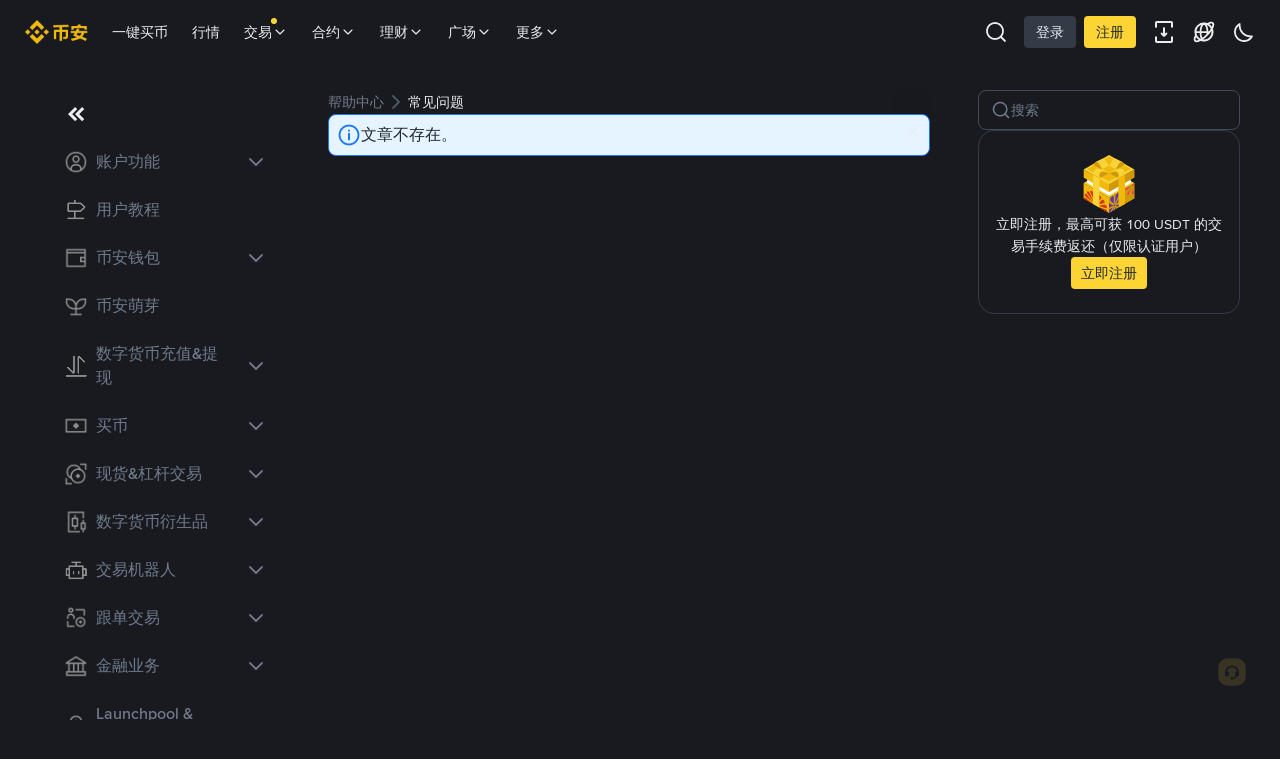

--- FILE ---
content_type: text/html; charset=utf-8
request_url: https://www.binance.com/zh-CN/support/faq/detail/f56b4d9869464215a6618c86ec45ef0f
body_size: 47528
content:
<!doctype html>
<html bn-lang="zh-CN" lang="zh-CN" dir="ltr" path-prefix="/zh-CN">
<head>
  <meta name="viewport" content="width=device-width,minimum-scale=1,maximum-scale=1,initial-scale=1,user-scalable=no" /><meta charset="utf-8" /><title data-shuvi-head="true">帮助中心 | 币安</title><meta name="keywords" content="Blockchain Crypto Exchange, Cryptocurrency Exchange, Bitcoin Trading, Ethereum price trend, BNB, CZ, BTC price, ETH wallet registration, LTC price, Binance, Poloniex, Bittrex" data-shuvi-head="true" /><meta name="description" content="Binance cryptocurrency exchange - We operate the worlds biggest bitcoin exchange and altcoin crypto exchange in the world by volume" data-shuvi-head="true" /><meta property="og:url" content="https://www.binance.com/zh-CN/support/faq/detail/f56b4d9869464215a6618c86ec45ef0f" data-shuvi-head="true" /><meta property="og:type" content="website" data-shuvi-head="true" /><meta property="og:title" content="帮助中心 | 币安" data-shuvi-head="true" /><meta property="og:site_name" content="Binance" data-shuvi-head="true" /><meta property="og:image" content="https://public.bnbstatic.com/static/images/cms/faq-og-1.jpg" data-shuvi-head="true" /><meta name="og:description" content="Binance cryptocurrency exchange - We operate the worlds biggest bitcoin exchange and altcoin crypto exchange in the world by volume" data-shuvi-head="true" /><meta property="twitter:title" content="帮助中心 | 币安" data-shuvi-head="true" /><meta property="twitter:site" content="Binance" data-shuvi-head="true" /><meta property="twitter:image" content="https://public.bnbstatic.com/static/images/cms/faq-og-1.jpg" data-shuvi-head="true" /><meta property="twitter:image:src" content="https://public.bnbstatic.com/static/images/cms/faq-og-1.jpg" data-shuvi-head="true" /><meta property="twitter:card" content="summary_large_image" data-shuvi-head="true" /><meta name="twitter:description" content="Binance cryptocurrency exchange - We operate the worlds biggest bitcoin exchange and altcoin crypto exchange in the world by volume" data-shuvi-head="true" /><meta http-equiv="etag" content="0aa60cff3f87edce79953f57b84a871283130ef2" /><meta name="msapplication-TileImage" content="https://bin.bnbstatic.com/static/images/bnb-for/brand.png" /><meta name="apple-mobile-web-app-status-bar-style" content="black" data-shuvi-head="true" /><meta name="apple-mobile-web-app-capable" content="yes" data-shuvi-head="true" /><meta name="format-detection" content="email=no" data-shuvi-head="true" /><link rel="preconnect" href="https://bin.bnbstatic.com" crossorigin="anonymous" /><link rel="preconnect" href="https://public.bnbstatic.com" crossorigin="anonymous" /><link rel="preload" as="fetch" href="https://bin.bnbstatic.com/api/i18n/-/web/cms/zh-CN/support-center" crossorigin="anonymous" fetchpriority="low" /><link rel="preload" as="fetch" href="https://bin.bnbstatic.com/api/i18n/-/web/cms/zh-CN/binance-chat" crossorigin="anonymous" fetchpriority="low" /><link rel="preload" as="script" href="https://public.bnbstatic.com/unpkg/essential/essential@0.3.64.js" /><link rel="preload" as="script" href="https://public.bnbstatic.com/unpkg/vendor/vendor.umd.0.0.13.production.min.18.2.0.js" /><link rel="preload" href="https://bin.bnbstatic.com/static/chunks/490.56915767.js" as="script" /><link rel="preload" href="https://bin.bnbstatic.com/static/chunks/853.65361300.js" as="script" /><link rel="preload" href="https://bin.bnbstatic.com/static/chunks/860.e06ce501.js" as="script" /><link rel="preload" href="https://bin.bnbstatic.com/static/chunks/762.7fad7b86.js" as="script" /><link rel="preload" href="https://bin.bnbstatic.com/static/chunks/layout-e084.d3f3d70b.js" as="script" /><link rel="preload" href="https://bin.bnbstatic.com/static/chunks/548.17dd27f2.js" as="script" /><link rel="preload" href="https://bin.bnbstatic.com/static/chunks/858.32c66dcc.js" as="script" /><link rel="preload" href="https://bin.bnbstatic.com/static/chunks/824.ad7dada8.js" as="script" /><link rel="preload" href="https://bin.bnbstatic.com/static/chunks/841.a69d3da0.js" as="script" /><link rel="preload" href="https://bin.bnbstatic.com/static/chunks/553.b67753f5.js" as="script" /><link rel="preload" href="https://bin.bnbstatic.com/static/chunks/566.6c944706.js" as="script" /><link rel="preload" href="https://bin.bnbstatic.com/static/chunks/148.e54069b7.js" as="script" /><link rel="preload" href="https://bin.bnbstatic.com/static/chunks/633.e08a463f.js" as="script" /><link rel="preload" href="https://bin.bnbstatic.com/static/chunks/573.d673b735.js" as="script" /><link rel="preload" href="https://bin.bnbstatic.com/static/chunks/144.b4b21e59.js" as="script" /><link rel="preload" href="https://bin.bnbstatic.com/static/chunks/922.2606b07d.js" as="script" /><link rel="preload" href="https://bin.bnbstatic.com/static/chunks/380.1900798d.js" as="script" /><link rel="preload" href="https://bin.bnbstatic.com/static/chunks/424.a037e7c6.js" as="script" /><link rel="preload" href="https://bin.bnbstatic.com/static/chunks/page-6080.973e1ff9.js" as="script" /><link rel="preload" as="script" href="https://bin.bnbstatic.com/static/configs/newbase/common-widget-icon.js" /><link rel="preload" as="script" href="https://public.bnbstatic.com/unpkg/themis/themis@0.0.39.js" /><link rel="preload" as="script" href="https://public.bnbstatic.com/unpkg/common-widget/vendor@1.4.18.min.js" /><link rel="preload" as="script" href="https://public.bnbstatic.com/unpkg/common-widget/utils@1.4.18.min.js" /><link rel="preload" as="script" href="https://public.bnbstatic.com/unpkg/common-widget/data@1.4.18.min.js" /><link rel="preload" as="script" href="https://public.bnbstatic.com/unpkg/common-widget/common@1.4.18.min.js" /><link rel="preload" as="script" href="https://bin.bnbstatic.com/static/webpack-runtime.4df81eb6.js" /><link rel="preload" as="script" href="https://bin.bnbstatic.com/static/main.17cc16f4.js" /><link rel="preload" as="script" href="https://public.bnbstatic.com/unpkg/config/remote-config.js" /><link rel="preload" as="script" href="https://bin.bnbstatic.com/static/js/common-widget/common-widget-render-control@0.0.1.js" /><link rel="shortcut icon" href="https://bin.bnbstatic.com/static/images/common/favicon.ico" /><link rel="apple-touch-icon" href="https://bin.bnbstatic.com/static/images/bnb-for/brand.png" /><link rel="icon" href="https://bin.bnbstatic.com/static/images/bnb-for/brand.png" /><link rel="alternate" hreflang="es-NI" href="https://www.binance.com/es-LA/support/faq/detail/f56b4d9869464215a6618c86ec45ef0f" /><link rel="alternate" hreflang="pl" href="https://www.binance.com/pl/support/faq/detail/f56b4d9869464215a6618c86ec45ef0f" /><link rel="alternate" hreflang="es-VI" href="https://www.binance.com/es-LA/support/faq/detail/f56b4d9869464215a6618c86ec45ef0f" /><link rel="alternate" hreflang="es-VG" href="https://www.binance.com/es-LA/support/faq/detail/f56b4d9869464215a6618c86ec45ef0f" /><link rel="alternate" hreflang="es-MX" href="https://www.binance.com/es-MX/support/faq/detail/f56b4d9869464215a6618c86ec45ef0f" /><link rel="alternate" hreflang="fr-MG" href="https://www.binance.com/fr-AF/support/faq/detail/f56b4d9869464215a6618c86ec45ef0f" /><link rel="alternate" hreflang="kk-KZ" href="https://www.binance.com/kk-KZ/support/faq/detail/f56b4d9869464215a6618c86ec45ef0f" /><link rel="alternate" hreflang="ar-BH" href="https://www.binance.com/ar-BH/support/faq/detail/f56b4d9869464215a6618c86ec45ef0f" /><link rel="alternate" hreflang="es-ES" href="https://www.binance.com/es/support/faq/detail/f56b4d9869464215a6618c86ec45ef0f" /><link rel="alternate" hreflang="es-VC" href="https://www.binance.com/es-LA/support/faq/detail/f56b4d9869464215a6618c86ec45ef0f" /><link rel="alternate" hreflang="es-UY" href="https://www.binance.com/es-LA/support/faq/detail/f56b4d9869464215a6618c86ec45ef0f" /><link rel="alternate" hreflang="es-MQ" href="https://www.binance.com/es-LA/support/faq/detail/f56b4d9869464215a6618c86ec45ef0f" /><link rel="alternate" hreflang="pt-BR" href="https://www.binance.com/pt-BR/support/faq/detail/f56b4d9869464215a6618c86ec45ef0f" /><link rel="alternate" hreflang="en-TR" href="https://www.binance.com/en-TR/support/faq/detail/f56b4d9869464215a6618c86ec45ef0f" /><link rel="alternate" hreflang="es-MS" href="https://www.binance.com/es-LA/support/faq/detail/f56b4d9869464215a6618c86ec45ef0f" /><link rel="alternate" hreflang="es-MF" href="https://www.binance.com/es-LA/support/faq/detail/f56b4d9869464215a6618c86ec45ef0f" /><link rel="alternate" hreflang="lo-LA" href="https://www.binance.com/lo-LA/support/faq/detail/f56b4d9869464215a6618c86ec45ef0f" /><link rel="alternate" hreflang="fr-CM" href="https://www.binance.com/fr-AF/support/faq/detail/f56b4d9869464215a6618c86ec45ef0f" /><link rel="alternate" hreflang="fr-CI" href="https://www.binance.com/fr-AF/support/faq/detail/f56b4d9869464215a6618c86ec45ef0f" /><link rel="alternate" hreflang="fr-CF" href="https://www.binance.com/fr-AF/support/faq/detail/f56b4d9869464215a6618c86ec45ef0f" /><link rel="alternate" hreflang="fr-CG" href="https://www.binance.com/fr-AF/support/faq/detail/f56b4d9869464215a6618c86ec45ef0f" /><link rel="alternate" hreflang="fr-ST" href="https://www.binance.com/fr-AF/support/faq/detail/f56b4d9869464215a6618c86ec45ef0f" /><link rel="alternate" hreflang="fr-CD" href="https://www.binance.com/fr-AF/support/faq/detail/f56b4d9869464215a6618c86ec45ef0f" /><link rel="alternate" hreflang="si-LK" href="https://www.binance.com/si-LK/support/faq/detail/f56b4d9869464215a6618c86ec45ef0f" /><link rel="alternate" hreflang="en-KZ" href="https://www.binance.com/en-KZ/support/faq/detail/f56b4d9869464215a6618c86ec45ef0f" /><link rel="alternate" hreflang="fr-KM" href="https://www.binance.com/fr-AF/support/faq/detail/f56b4d9869464215a6618c86ec45ef0f" /><link rel="alternate" hreflang="es-DO" href="https://www.binance.com/es-LA/support/faq/detail/f56b4d9869464215a6618c86ec45ef0f" /><link rel="alternate" hreflang="es-DM" href="https://www.binance.com/es-LA/support/faq/detail/f56b4d9869464215a6618c86ec45ef0f" /><link rel="alternate" hreflang="fr" href="https://www.binance.com/fr/support/faq/detail/f56b4d9869464215a6618c86ec45ef0f" /><link rel="alternate" hreflang="ar-AE" href="https://www.binance.com/ar-AE/support/faq/detail/f56b4d9869464215a6618c86ec45ef0f" /><link rel="alternate" hreflang="fr-TG" href="https://www.binance.com/fr-AF/support/faq/detail/f56b4d9869464215a6618c86ec45ef0f" /><link rel="alternate" hreflang="az-AZ" href="https://www.binance.com/az-AZ/support/faq/detail/f56b4d9869464215a6618c86ec45ef0f" /><link rel="alternate" hreflang="fr-TF" href="https://www.binance.com/fr-AF/support/faq/detail/f56b4d9869464215a6618c86ec45ef0f" /><link rel="alternate" hreflang="fr-TD" href="https://www.binance.com/fr-AF/support/faq/detail/f56b4d9869464215a6618c86ec45ef0f" /><link rel="alternate" hreflang="es-PA" href="https://www.binance.com/es-LA/support/faq/detail/f56b4d9869464215a6618c86ec45ef0f" /><link rel="alternate" hreflang="vi" href="https://www.binance.com/vi/support/faq/detail/f56b4d9869464215a6618c86ec45ef0f" /><link rel="alternate" hreflang="en-NZ" href="https://www.binance.com/en-NZ/support/faq/detail/f56b4d9869464215a6618c86ec45ef0f" /><link rel="alternate" hreflang="es-PE" href="https://www.binance.com/es-LA/support/faq/detail/f56b4d9869464215a6618c86ec45ef0f" /><link rel="alternate" hreflang="es" href="https://www.binance.com/es/support/faq/detail/f56b4d9869464215a6618c86ec45ef0f" /><link rel="alternate" hreflang="es-GP" href="https://www.binance.com/es-LA/support/faq/detail/f56b4d9869464215a6618c86ec45ef0f" /><link rel="alternate" hreflang="fr-GA" href="https://www.binance.com/fr-AF/support/faq/detail/f56b4d9869464215a6618c86ec45ef0f" /><link rel="alternate" hreflang="en" href="https://www.binance.com/en/support/faq/detail/f56b4d9869464215a6618c86ec45ef0f" /><link rel="alternate" hreflang="es-GT" href="https://www.binance.com/es-LA/support/faq/detail/f56b4d9869464215a6618c86ec45ef0f" /><link rel="alternate" hreflang="el" href="https://www.binance.com/el/support/faq/detail/f56b4d9869464215a6618c86ec45ef0f" /><link rel="alternate" hreflang="en-NG" href="https://www.binance.com/en-NG/support/faq/detail/f56b4d9869464215a6618c86ec45ef0f" /><link rel="alternate" hreflang="es-GD" href="https://www.binance.com/es-LA/support/faq/detail/f56b4d9869464215a6618c86ec45ef0f" /><link rel="alternate" hreflang="fr-ML" href="https://www.binance.com/fr-AF/support/faq/detail/f56b4d9869464215a6618c86ec45ef0f" /><link rel="alternate" hreflang="lv" href="https://www.binance.com/lv/support/faq/detail/f56b4d9869464215a6618c86ec45ef0f" /><link rel="alternate" hreflang="fr-NE" href="https://www.binance.com/fr-AF/support/faq/detail/f56b4d9869464215a6618c86ec45ef0f" /><link rel="alternate" hreflang="uk-UA" href="https://www.binance.com/uk-UA/support/faq/detail/f56b4d9869464215a6618c86ec45ef0f" /><link rel="alternate" hreflang="de" href="https://www.binance.com/de/support/faq/detail/f56b4d9869464215a6618c86ec45ef0f" /><link rel="alternate" hreflang="es-BB" href="https://www.binance.com/es-LA/support/faq/detail/f56b4d9869464215a6618c86ec45ef0f" /><link rel="alternate" hreflang="da-DK" href="https://www.binance.com/da-DK/support/faq/detail/f56b4d9869464215a6618c86ec45ef0f" /><link rel="alternate" hreflang="es-AR" href="https://www.binance.com/es-AR/support/faq/detail/f56b4d9869464215a6618c86ec45ef0f" /><link rel="alternate" hreflang="es-AW" href="https://www.binance.com/es-LA/support/faq/detail/f56b4d9869464215a6618c86ec45ef0f" /><link rel="alternate" hreflang="cs" href="https://www.binance.com/cs/support/faq/detail/f56b4d9869464215a6618c86ec45ef0f" /><link rel="alternate" hreflang="fr-YT" href="https://www.binance.com/fr-AF/support/faq/detail/f56b4d9869464215a6618c86ec45ef0f" /><link rel="alternate" hreflang="es-AI" href="https://www.binance.com/es-LA/support/faq/detail/f56b4d9869464215a6618c86ec45ef0f" /><link rel="alternate" hreflang="sv" href="https://www.binance.com/sv/support/faq/detail/f56b4d9869464215a6618c86ec45ef0f" /><link rel="alternate" hreflang="es-AG" href="https://www.binance.com/es-LA/support/faq/detail/f56b4d9869464215a6618c86ec45ef0f" /><link rel="alternate" hreflang="fr-GQ" href="https://www.binance.com/fr-AF/support/faq/detail/f56b4d9869464215a6618c86ec45ef0f" /><link rel="alternate" hreflang="fr-GN" href="https://www.binance.com/fr-AF/support/faq/detail/f56b4d9869464215a6618c86ec45ef0f" /><link rel="alternate" hreflang="sl" href="https://www.binance.com/sl/support/faq/detail/f56b4d9869464215a6618c86ec45ef0f" /><link rel="alternate" hreflang="sk" href="https://www.binance.com/sk/support/faq/detail/f56b4d9869464215a6618c86ec45ef0f" /><link rel="alternate" hreflang="es-HT" href="https://www.binance.com/es-LA/support/faq/detail/f56b4d9869464215a6618c86ec45ef0f" /><link rel="alternate" hreflang="es-PY" href="https://www.binance.com/es-LA/support/faq/detail/f56b4d9869464215a6618c86ec45ef0f" /><link rel="alternate" hreflang="ru-KZ" href="https://www.binance.com/ru-KZ/support/faq/detail/f56b4d9869464215a6618c86ec45ef0f" /><link rel="alternate" hreflang="es-PR" href="https://www.binance.com/es-LA/support/faq/detail/f56b4d9869464215a6618c86ec45ef0f" /><link rel="alternate" hreflang="bg" href="https://www.binance.com/bg/support/faq/detail/f56b4d9869464215a6618c86ec45ef0f" /><link rel="alternate" hreflang="ru" href="https://www.binance.com/ru/support/faq/detail/f56b4d9869464215a6618c86ec45ef0f" /><link rel="alternate" hreflang="es-HN" href="https://www.binance.com/es-LA/support/faq/detail/f56b4d9869464215a6618c86ec45ef0f" /><link rel="alternate" hreflang="fr-GW" href="https://www.binance.com/fr-AF/support/faq/detail/f56b4d9869464215a6618c86ec45ef0f" /><link rel="alternate" hreflang="ro" href="https://www.binance.com/ro/support/faq/detail/f56b4d9869464215a6618c86ec45ef0f" /><link rel="alternate" hreflang="es-TT" href="https://www.binance.com/es-LA/support/faq/detail/f56b4d9869464215a6618c86ec45ef0f" /><link rel="alternate" hreflang="fr-BJ" href="https://www.binance.com/fr-AF/support/faq/detail/f56b4d9869464215a6618c86ec45ef0f" /><link rel="alternate" hreflang="ja" href="https://www.binance.com/ja/support/faq/detail/f56b4d9869464215a6618c86ec45ef0f" /><link rel="alternate" hreflang="es-CW" href="https://www.binance.com/es-LA/support/faq/detail/f56b4d9869464215a6618c86ec45ef0f" /><link rel="alternate" hreflang="es-CU" href="https://www.binance.com/es-LA/support/faq/detail/f56b4d9869464215a6618c86ec45ef0f" /><link rel="alternate" hreflang="fr-BF" href="https://www.binance.com/fr-AF/support/faq/detail/f56b4d9869464215a6618c86ec45ef0f" /><link rel="alternate" hreflang="es-LC" href="https://www.binance.com/es-LA/support/faq/detail/f56b4d9869464215a6618c86ec45ef0f" /><link rel="alternate" hreflang="ar" href="https://www.binance.com/ar/support/faq/detail/f56b4d9869464215a6618c86ec45ef0f" /><link rel="alternate" hreflang="fr-SN" href="https://www.binance.com/fr-AF/support/faq/detail/f56b4d9869464215a6618c86ec45ef0f" /><link rel="alternate" hreflang="es-CL" href="https://www.binance.com/es-LA/support/faq/detail/f56b4d9869464215a6618c86ec45ef0f" /><link rel="alternate" hreflang="en-JP" href="https://www.binance.com/en-JP/support/faq/detail/f56b4d9869464215a6618c86ec45ef0f" /><link rel="alternate" hreflang="en-BH" href="https://www.binance.com/en-BH/support/faq/detail/f56b4d9869464215a6618c86ec45ef0f" /><link rel="alternate" hreflang="it" href="https://www.binance.com/it/support/faq/detail/f56b4d9869464215a6618c86ec45ef0f" /><link rel="alternate" hreflang="ru-UA" href="https://www.binance.com/ru-UA/support/faq/detail/f56b4d9869464215a6618c86ec45ef0f" /><link rel="alternate" hreflang="es-TC" href="https://www.binance.com/es-LA/support/faq/detail/f56b4d9869464215a6618c86ec45ef0f" /><link rel="alternate" hreflang="es-CR" href="https://www.binance.com/es-LA/support/faq/detail/f56b4d9869464215a6618c86ec45ef0f" /><link rel="alternate" hreflang="es-KY" href="https://www.binance.com/es-LA/support/faq/detail/f56b4d9869464215a6618c86ec45ef0f" /><link rel="alternate" hreflang="es-KN" href="https://www.binance.com/es-LA/support/faq/detail/f56b4d9869464215a6618c86ec45ef0f" /><link rel="alternate" hreflang="es-SV" href="https://www.binance.com/es-LA/support/faq/detail/f56b4d9869464215a6618c86ec45ef0f" /><link rel="alternate" hreflang="es-SX" href="https://www.binance.com/es-LA/support/faq/detail/f56b4d9869464215a6618c86ec45ef0f" /><link rel="alternate" hreflang="id" href="https://www.binance.com/id/support/faq/detail/f56b4d9869464215a6618c86ec45ef0f" /><link rel="alternate" hreflang="en-AU" href="https://www.binance.com/en-AU/support/faq/detail/f56b4d9869464215a6618c86ec45ef0f" /><link rel="alternate" hreflang="es-BS" href="https://www.binance.com/es-LA/support/faq/detail/f56b4d9869464215a6618c86ec45ef0f" /><link rel="alternate" hreflang="es-BZ" href="https://www.binance.com/es-LA/support/faq/detail/f56b4d9869464215a6618c86ec45ef0f" /><link rel="alternate" hreflang="zh-Hant" href="https://www.binance.com/zh-TC/support/faq/detail/f56b4d9869464215a6618c86ec45ef0f" /><link rel="alternate" hreflang="zh-Hans" href="https://www.binance.com/zh-CN/support/faq/detail/f56b4d9869464215a6618c86ec45ef0f" /><link rel="alternate" hreflang="es-BL" href="https://www.binance.com/es-LA/support/faq/detail/f56b4d9869464215a6618c86ec45ef0f" /><link rel="alternate" hreflang="hu" href="https://www.binance.com/hu/support/faq/detail/f56b4d9869464215a6618c86ec45ef0f" /><link rel="alternate" hreflang="es-BR" href="https://www.binance.com/es-LA/support/faq/detail/f56b4d9869464215a6618c86ec45ef0f" /><link rel="alternate" hreflang="en-ZA" href="https://www.binance.com/en-ZA/support/faq/detail/f56b4d9869464215a6618c86ec45ef0f" /><link rel="alternate" hreflang="es-BQ" href="https://www.binance.com/es-LA/support/faq/detail/f56b4d9869464215a6618c86ec45ef0f" /><link rel="alternate" hreflang="en-AE" href="https://www.binance.com/en-AE/support/faq/detail/f56b4d9869464215a6618c86ec45ef0f" /><link rel="alternate" hreflang="en-IN" href="https://www.binance.com/en-IN/support/faq/detail/f56b4d9869464215a6618c86ec45ef0f" /><link rel="alternate" hreflang="es-JM" href="https://www.binance.com/es-LA/support/faq/detail/f56b4d9869464215a6618c86ec45ef0f" /><link rel="alternate" hreflang="fr-RE" href="https://www.binance.com/fr-AF/support/faq/detail/f56b4d9869464215a6618c86ec45ef0f" /><link rel="alternate" hreflang="pt" href="https://www.binance.com/pt/support/faq/detail/f56b4d9869464215a6618c86ec45ef0f" /><link rel="alternate" hreflang="x-default" href="https://www.binance.com/en/support/faq/detail/f56b4d9869464215a6618c86ec45ef0f" /><link rel="canonical" href="https://www.binance.com/zh-CN/support/faq/detail/f56b4d9869464215a6618c86ec45ef0f" data-shuvi-head="true" /><script id="OneTrust-sdk" nonce="ab93308c-55eb-45bb-8e41-58ae389c0c0b">(function() {const agent = typeof navigator !== 'undefined' ? navigator.userAgent : '';const REGEX_MATCH_CLIENT_TYPE = /BNC\/([0-9.]+) \(([a-zA-Z]+) ([0-9.]+)\)/;const isMiniApp = typeof window !== 'undefined' && window.__NEZHA_BRIDGE__ && !window.__NEZHA_BRIDGE__.postAction;if(REGEX_MATCH_CLIENT_TYPE.test(agent) || isMiniApp){return null;}function getJSON(str) {try {return JSON.parse(str);} catch (e) {return {};}}var AutoBlockScriptMap = getJSON('{"binance.com":"https://cdn.cookielaw.org/consent/e21a0e13-40c2-48a6-9ca2-57738356cdab/OtAutoBlock.js","binance.info":"https://cdn.cookielaw.org/consent/03246444-2043-432d-afae-413a91f535e9/OtAutoBlock.js","binance.me":"https://cdn.cookielaw.org/consent/39df5304-ea83-4bd5-8550-d57bca54d95a/OtAutoBlock.js","binance.bh":"https://cdn.cookielaw.org/consent/0196a4bb-fb7b-7ae6-a24c-893547b9e467/OtAutoBlock.js"}');var SDKStubInfoMap = getJSON('{"binance.com":{"src":"https://cdn.cookielaw.org/scripttemplates/otSDKStub.js","hash":"e21a0e13-40c2-48a6-9ca2-57738356cdab"},"binance.info":{"src":"https://cdn.cookielaw.org/scripttemplates/otSDKStub.js","hash":"03246444-2043-432d-afae-413a91f535e9"},"binance.me":{"src":"https://cdn.cookielaw.org/scripttemplates/otSDKStub.js","hash":"39df5304-ea83-4bd5-8550-d57bca54d95a"}, "binance.bh":{"src":"https://cdn.cookielaw.org/scripttemplates/otSDKStub.js","hash":"0196a4bb-fb7b-7ae6-a24c-893547b9e467"}}');var domain = location.hostname.split('.').slice(-2).join('.');function isString(str) {return str && typeof str === 'string';};var AutoBlockScript = AutoBlockScriptMap[domain];var stubInfo = SDKStubInfoMap[domain] || {};var SDKStubSrc = stubInfo.src;var SDKStubHash = stubInfo.hash;var injectAutoBlock = isString(AutoBlockScript);var injectSDKStub = isString(SDKStubSrc) && isString(SDKStubHash);if (injectAutoBlock) {var script = document.createElement('script');script.src = AutoBlockScript;script.type = 'text/javascript';script.async = false;document.head.appendChild(script);}if (injectSDKStub) {var lang = document.documentElement['bn-lang'] || document.documentElement.lang;var htmlLang = lang && lang.substr(0, 2) || 'en';var script = document.createElement('script');script.src = SDKStubSrc;script.type = 'text/javascript';script.async = false;script.setAttribute('charSet', 'UTF-8');script.setAttribute('data-domain-script', SDKStubHash);script.setAttribute('data-language', htmlLang);document.head.appendChild(script);var s = document.createElement('script');s.type = 'text/javascript';s.innerHTML = 'function OptanonWrapper() {};';s.nonce = 'ab93308c-55eb-45bb-8e41-58ae389c0c0b';document.head.appendChild(s);var ss = document.createElement('script');ss.src = 'https://bin.bnbstatic.com/static/one-trust/onetrust-trigger.js';ss.type = 'text/javascript';script.async = false;ss.setAttribute('charSet', 'UTF-8');ss.setAttribute('data-domain-script', SDKStubHash);document.head.appendChild(ss);}}())</script><script id="Reporter-init" nonce="ab93308c-55eb-45bb-8e41-58ae389c0c0b">window._bn_reporter = window._bn_reporter || [];window._bn_reporter_version = '4.3.16';function reportEvent(data) {window._bn_reporter.push(data);}reportEvent({key: "init",data: {"packageName":"faq-anns-ui","apiId":"cc1ljun9gpbp8ciciolg","apiDomain":"https://api.saasexch.com","ssr":true,"COMMIT_HEAD":"0aa60cff3f87edce79953f57b84a871283130ef2","pikaVersion":"0.6.14","traceId":"06c2616a-9e65-447f-913e-46b1681a623c","analyticsId":"faq-anns-ui,COM,clztltzz23290610t2x5ur7wesm"}});const now = Date.now();reportEvent({key: "traceReporter",data: {name: 'PIKA_HTML_ENTRY_START',startTime: now,timestamp: now,id: 1,duration: 0,endTime: now}});window.addEventListener('error', function (event) {try {var _URL, _URL2;var target = event.target || event.srcElement;var isTarget = ['LINK', 'SCRIPT', 'IMG'].indexOf(target.nodeName) !== -1;if (!isTarget) {return;}var link = target.src || target.href;if (window.location.href.indexOf(link) === 0) {return;}var data = {event: {phost: window.location.host,ppath: window.location.pathname,host: (_URL = new URL(link)) === null || _URL === void 0 ? void 0 : _URL.host,path: (_URL2 = new URL(link)) === null || _URL2 === void 0 ? void 0 : _URL2.pathname,net_err_exist: true}};reportEvent({key: "reportMonitorEvent",data: {data: data}});} catch (e) {console.error('static resource monitor', e);}}, true);</script><script src="https://bin.bnbstatic.com/static/sw-load/cache-control-load@0.0.5.js" data-ot-ignore nonce="ab93308c-55eb-45bb-8e41-58ae389c0c0b"></script><script src="https://bin.bnbstatic.com/static/js/common-widget/globalthis@0.4.4.min.js" data-ot-ignore nonce="ab93308c-55eb-45bb-8e41-58ae389c0c0b"></script><script nonce="ab93308c-55eb-45bb-8e41-58ae389c0c0b">!function(){try{(t=function(){try{return document.getElementsByTagName("head")[0]}catch(e){return null}}())&&~("undefined"!=typeof navigator?navigator.userAgent:"").indexOf(" BNC/")&&((e=document.createElement("style")).setAttribute("type","text/css"),e.innerHTML=".hidden-header-in-bnc {display:none;} .hidden-in-bnc-app {display:none !important;}",t.appendChild(e))}catch(e){}var e,t}();</script><link rel="stylesheet" href="https://bin.bnbstatic.com/static/css/e7fd988f.chunk.css" /><link rel="stylesheet" href="https://bin.bnbstatic.com/static/css/3b8d576d.chunk.css" /><link rel="stylesheet" href="https://bin.bnbstatic.com/static/css/d4110c35.chunk.css" /><link rel="stylesheet" href="https://public.bnbstatic.com/unpkg/common-widget/header@1.4.18.css" /><link rel="stylesheet" href="https://public.bnbstatic.com/unpkg/common-widget/footer@1.4.18.css" /><link rel="stylesheet" href="https://public.bnbstatic.com/unpkg/common-widget/extension@1.4.18.css" /><link rel="stylesheet" href="https://public.bnbstatic.com/unpkg/common-widget/vendor@1.4.18.css" /><link rel="stylesheet" href="https://public.bnbstatic.com/unpkg/common-widget/common@1.4.18.css" /><style>body #__APP_HEADER{position:sticky;top:0;z-index:999;}</style><style id="webstudio-universal-uikit-colors" data-shuvi-head="true">body { --color-BasicBg: #181A20; background-color: var(--color-BasicBg); --color-SecondaryBg: #0B0E11; --color-Input: #29313D; --color-InputLine: #434C5A; --color-CardBg: #202630; --color-Vessel: #29313D; --color-Line: #333B47; --color-DisableBtn: #29313D; --color-DisableText: #4F5867; --color-TertiaryText: #707A8A; --color-SecondaryText: #929AA5; --color-PrimaryText: #EAECEF; color: var(--color-PrimaryText); --color-RedGreenBgText: #FFFFFF; --color-EmphasizeText: #FF693D; --color-TextOnGray: #EAECEF; --color-TextOnYellow: #202630; --color-IconNormal: #707A8A; --color-LiteBg1: #202630; --color-LiteBg2: #191A1F; --color-BtnBg: #FCD535; --color-PrimaryYellow: #F0B90B; --color-TextLink: #F0B90B; --color-TradeBg: #0B0E11; --color-TextToast: #F0B90B; --color-DepthSellBg: #35141D; --color-SellHover: #F6465D; --color-Sell: #F6465D; --color-TextSell: #F6465D; --color-DepthBuyBg: #102821; --color-BuyHover: #2EBD85; --color-Buy: #2EBD85; --color-TextBuy: #2EBD85; --color-Error: #F6465D; --color-SuccessBg: #102821; --color-Success: #2EBD85; --color-TagBg: #434C5A; --color-Grid: #333B47; --color-Placeholder: #434C5A; --color-ToastBg: #4F5867; --color-TwoColorIcon: #CACED3; --color-ErrorBg: rgba(246, 70, 93, 0.1); --color-BadgeBg: rgba(240,185,11,0.1); --color-Popup: #333B47; --color-Mask: rgba(11, 14, 17, 0.6); --color-WidgetSecondaryBg: rgba(193, 204, 219, 0.08); --color-ContainerBg: #29313D; --color-YellowAlpha01: rgba(252, 213, 53, 0.1); --color-YellowAlpha02: rgba(252, 213, 53, 0.2); --color-RedAlpha01: rgba(246, 70, 93, 0.1); --color-RedAlpha02: rgba(246, 70, 93, 0.2); --color-GreenAlpha01: rgba(46, 189, 133, 0.1); --color-GreenAlpha02: rgba(46, 189, 133, 0.2); --color-ChatBg: #1A1E25; --color-LineAlpha: rgba(193, 204, 219, 0.08); --color-WidgetPrimaryBg: rgba(122, 148, 178, 0.1); --color-ChatBubble: #29313D; --color-ChatBubble2: #2D3E59; --color-ChatInput: rgba(41, 49, 61, 0.95); --color-ChatName: #F0B90B; --color-ChatSysMsg: #1C2229; --color-ChatCard: #212731; --color-ChatCard2: #243042; --color-ChatRed: #30222B; --color-ParagraphText: #EAECEF; }</style><style id="header-footer-global-style" data-shuvi-head="true"> #__APP_SIDEBAR { display: none; width: 100%; }</style><style type="text/css" id="b-fonts">@font-face{font-family:'BinanceNova';font-display:swap;src:url('https://bin.bnbstatic.com/static/fonts/bn/BinanceNova-Light.woff2') format('woff2'),url('https://bin.bnbstatic.com/static/fonts/bn/BinanceNova-Light.otf') format('opentype');font-weight:200 300}@font-face{font-family:'BinanceNova';font-display:swap;src:url('https://bin.bnbstatic.com/static/fonts/bn/BinanceNova-Regular.woff2') format('woff2'),url('https://bin.bnbstatic.com/static/fonts/bn/BinanceNova-Regular.otf') format('opentype');font-weight:400}@font-face{font-family:'BinanceNova';font-display:swap;src:url('https://bin.bnbstatic.com/static/fonts/bn/BinanceNova-Medium.woff2') format('woff2'),url('https://bin.bnbstatic.com/static/fonts/bn/BinanceNova-Medium.otf') format('opentype');font-weight:500}@font-face{font-family:'BinanceNova';font-display:swap;src:url('https://bin.bnbstatic.com/static/fonts/bn/BinanceNova-SemiBold.woff2') format('woff2'),url('https://bin.bnbstatic.com/static/fonts/bn/BinanceNova-SemiBold.otf') format('opentype');font-weight:600}@font-face{font-family:'BinanceNova';font-display:swap;src:url('https://bin.bnbstatic.com/static/fonts/bn/BinanceNova-Bold.woff2') format('woff2'),url('https://bin.bnbstatic.com/static/fonts/bn/BinanceNova-Bold.otf') format('opentype');font-weight:700 800}@font-face{font-family:'BinanceNova';font-display:swap;src:url('https://bin.bnbstatic.com/static/fonts/bn/BinanceNova-Black.woff2') format('woff2'),url('https://bin.bnbstatic.com/static/fonts/bn/BinanceNova-Black.otf') format('opentype');font-weight:900}html body,body{font-family:BinanceNova,Arial,sans-serif!important}</style>
</head>
<body>
  <div id="__APP_TOP_PORTAL"></div><div id="__APP_HEADER"><div class="_CWC"><div class="theme-root dark _CWC common-widget-provider"><header class="header-container hidden-in-bnc-app common-widget-css_wrap theme-root bg1 dark-color"><div class="header-leftside menu-aim-enabled"><a class="logo-link" href="https://www.binance.com/zh-CN"><img width="64" src="[data-uri]"/></a><div class="header-menu-item rwd-1024-hide-flex"><a class="header-menu-item_view typography-Subtitle4" id="ba-tableMarkets" href="https://www.binance.com/zh-CN/markets/overview">行情</a></div><div class="header-menu-item header-dropdown-menu rwd-1024-hide-flex header-menu-item_zh-CN header-menu-align_frist"><span id="ba-trade" class="header-menu-item_view typography-Subtitle4">交易<svg class="bn-svg header-menu-item_dropdown-icon" viewBox="0 0 24 24" xmlns="http://www.w3.org/2000/svg"><path d="M11.432 15.698a.9.9 0 001.205-.061l6-6 .061-.069a.9.9 0 00-1.266-1.266l-.069.061L12 13.727 6.637 8.363a.9.9 0 00-1.274 1.274l6 6 .069.061z" fill="currentColor"></path></svg></span></div><div class="header-menu-item header-dropdown-menu rwd-1024-hide-flex header-menu-item_zh-CN center"><a class="header-menu-item_view typography-Subtitle4" id="ba-Square" href="https://www.binance.com/zh-CN/square">广场<svg class="bn-svg header-menu-item_dropdown-icon" viewBox="0 0 24 24" xmlns="http://www.w3.org/2000/svg"><path d="M11.432 15.698a.9.9 0 001.205-.061l6-6 .061-.069a.9.9 0 00-1.266-1.266l-.069.061L12 13.727 6.637 8.363a.9.9 0 00-1.274 1.274l6 6 .069.061z" fill="currentColor"></path></svg></a></div><div class="header-menu-item header-dropdown-menu rwd-1024-hide-flex header-menu-item_zh-CN header-menu-align_frist"><span id="ba-moreManagement" class="header-menu-item_view typography-Subtitle4">更多<svg class="bn-svg header-menu-item_dropdown-icon" viewBox="0 0 24 24" xmlns="http://www.w3.org/2000/svg"><path d="M11.432 15.698a.9.9 0 001.205-.061l6-6 .061-.069a.9.9 0 00-1.266-1.266l-.069.061L12 13.727 6.637 8.363a.9.9 0 00-1.274 1.274l6 6 .069.061z" fill="currentColor"></path></svg></span></div></div></header><div class="header-global-js-top-alert"><div class="header-global-js-top-alert__inner" id="header_global_js_wxgy34nj"></div></div></div></div></div><div id="__APP"><div class="theme-root dark bg-BasicBg ltr" style="--color-BasicBg:#181A20;--color-SecondaryBg:#0B0E11;--color-Input:#29313D;--color-InputLine:#434C5A;--color-CardBg:#202630;--color-Vessel:#29313D;--color-Line:#333B47;--color-DisableBtn:#29313D;--color-DisableText:#4F5867;--color-TertiaryText:#707A8A;--color-SecondaryText:#929AA5;--color-PrimaryText:#EAECEF;--color-RedGreenBgText:#FFFFFF;--color-EmphasizeText:#FF693D;--color-TextOnGray:#EAECEF;--color-TextOnYellow:#202630;--color-IconNormal:#707A8A;--color-LiteBg1:#202630;--color-LiteBg2:#191A1F;--color-BtnBg:#FCD535;--color-PrimaryYellow:#F0B90B;--color-TextLink:#F0B90B;--color-TradeBg:#0B0E11;--color-TextToast:#F0B90B;--color-DepthSellBg:#35141D;--color-SellHover:#F6465D;--color-Sell:#F6465D;--color-TextSell:#F6465D;--color-DepthBuyBg:#102821;--color-BuyHover:#2EBD85;--color-Buy:#2EBD85;--color-TextBuy:#2EBD85;--color-Error:#F6465D;--color-SuccessBg:#102821;--color-Success:#2EBD85;--color-TagBg:#434C5A;--color-Grid:#333B47;--color-Placeholder:#434C5A;--color-ToastBg:#4F5867;--color-TwoColorIcon:#CACED3;--color-ErrorBg:rgba(246, 70, 93, 0.1);--color-BadgeBg:rgba(240,185,11,0.1);--color-Popup:#333B47;--color-Mask:rgba(11, 14, 17, 0.6);--color-WidgetSecondaryBg:rgba(193, 204, 219, 0.08);--color-ContainerBg:#29313D;--color-YellowAlpha01:rgba(252, 213, 53, 0.1);--color-YellowAlpha02:rgba(252, 213, 53, 0.2);--color-RedAlpha01:rgba(246, 70, 93, 0.1);--color-RedAlpha02:rgba(246, 70, 93, 0.2);--color-GreenAlpha01:rgba(46, 189, 133, 0.1);--color-GreenAlpha02:rgba(46, 189, 133, 0.2);--color-ChatBg:#1A1E25;--color-LineAlpha:rgba(193, 204, 219, 0.08);--color-WidgetPrimaryBg:rgba(122, 148, 178, 0.1);--color-ChatBubble:#29313D;--color-ChatBubble2:#2D3E59;--color-ChatInput:rgba(41, 49, 61, 0.95);--color-ChatName:#F0B90B;--color-ChatSysMsg:#1C2229;--color-ChatCard:#212731;--color-ChatCard2:#243042;--color-ChatRed:#30222B;--color-ParagraphText:#EAECEF"><div class="px-[15px] tablet:pl-10 tablet:pr-10 desktop:pl-10 desktop:pr-10"><div class="max-w-[1200px] m-auto"><div class="grid grid-cols-[min-content_minmax(0,1fr)_min-content] gap-12 pt-[26px] pb-[120px]"><div class="cms-skeleton table w-full is-active md:w-[200px] lg:w-[240px] min-w-full md:min-w-[200px] lg:min-w-[240px] pt-3"><div class="cms-skeleton-content w-full table-cell align-top"><h3 class="cms-skeleton-title bg-Line h-4 rounded-2" style="width:38%"></h3><ul class="cms-skeleton-list list-none m-0 p-0 mt-[28px]"><li class="bg-Line h-4 rounded-2 list-none"></li><li class="bg-Line h-4 rounded-2 list-none"></li><li class="bg-Line h-4 rounded-2 list-none"></li><li class="bg-Line h-4 rounded-2 list-none"></li><li class="bg-Line h-4 rounded-2 list-none"></li><li class="bg-Line h-4 rounded-2 list-none"></li><li class="bg-Line h-4 rounded-2 list-none"></li><li class="bg-Line h-4 rounded-2 list-none" style="width:61%"></li></ul></div></div><div class="bn-flex flex-col gap-4"><div class="relative w-full min-w-0"><div class="overflow-auto [&amp;::-webkit-scrollbar]:hidden [-ms-overflow-style:none] [scrollbar-width:none]"><div role="navigation" aria-label="breadcrumb" class="bn-breadcrumb"><a class="bn-balink text-PrimaryText hover:text-PrimaryYellow active:text-PrimaryYellow focus:text-PrimaryYellow cursor-pointer no-underline" href="/zh-CN/support" role="link"><div class="bn-breadcrumb-item min-w-fit font-normal mobile:text-SecondaryText cursor-pointer hover:text-PrimaryYellow">帮助中心</div></a><div role="presentation" aria-hidden="true" class="bn-breadcrumb-separator"><svg fill="Line" viewBox="0 0 24 24" xmlns="http://www.w3.org/2000/svg" class="bn-svg"><path d="M15.698 12.568a.9.9 0 00-.061-1.205l-6-6-.069-.061a.9.9 0 00-1.266 1.266l.061.069L13.727 12l-5.364 5.363a.9.9 0 001.274 1.274l6-6 .061-.069z" fill="currentColor"></path></svg></div><div aria-current="page" class="bn-breadcrumb-item active min-w-fit pr-[30px] font-medium text-PrimaryText">常见问题</div></div></div><div class="absolute top-1/2 -translate-y-1/2 h-6 w-10 -right-px bg-[linear-gradient(_var(--color-BasicBg)_0%,transparent_100%)]"></div></div><div class="bn-flex cms-alert gap-2 px-2 py-2 border border-solid border-Line rounded-m cms-alert-info"><svg class="bn-svg cms-alert-icon w-6 h-6" viewBox="0 0 24 24" xmlns="http://www.w3.org/2000/svg"><path d="M12 1.6c5.744 0 10.4 4.656 10.4 10.4 0 5.744-4.656 10.4-10.4 10.4-5.744 0-10.4-4.656-10.4-10.4C1.6 6.256 6.256 1.6 12 1.6zm0 1.8A8.6 8.6 0 003.4 12a8.6 8.6 0 008.6 8.6 8.6 8.6 0 008.6-8.6A8.6 8.6 0 0012 3.4zm0 6.3a.9.9 0 01.9.9v6a.9.9 0 01-1.8 0v-6a.9.9 0 01.9-.9zm0-3.1a1 1 0 110 2 1 1 0 010-2z" fill="currentColor"></path></svg><div class="bn-flex cms-alert-content flex-1 flex-col gap-2 text-TextOnYellow"><div class="typography-body2">文章不存在。</div></div><svg class="bn-svg cms-alert-close w-4 h-4 cursor-pointer text-DisabledText hover:hover:text-PrimaryYellow" viewBox="0 0 24 24" xmlns="http://www.w3.org/2000/svg"><path d="M4.863 17.863L10.726 12 4.863 6.137a.9.9 0 011.274-1.274L12 10.727l5.863-5.864a.9.9 0 011.274 1.274L13.273 12l5.864 5.863.061.069a.9.9 0 01-1.266 1.266l-.069-.061L12 13.273l-5.863 5.864a.9.9 0 01-1.274-1.274z" fill="currentColor"></path></svg></div></div><div class="w-[262px]"><div class="bn-flex flex-col gap-6"><div class="bn-flex flex-col gap-4"><div class="bn-textField bn-textField__line data-size-middle data-gap-size-normal faq-search-input w-full"><div class="bn-textField-prefix"><svg viewBox="0 0 24 24" xmlns="http://www.w3.org/2000/svg" class="bn-svg"><path d="M18.1 11a7.1 7.1 0 10-14.2 0 7.1 7.1 0 1014.2 0zm1.8 0c0 2.133-.752 4.09-2.003 5.623l3.74 3.74.061.069a.9.9 0 01-1.266 1.266l-.069-.061-3.74-3.74A8.9 8.9 0 1119.9 11z" fill="currentColor"></path></svg></div><input aria-label="搜索" class="bn-textField-input" placeholder="搜索" spellcheck="false" autoComplete="off" value=""/></div></div><div class="bn-flex flex-row gap-3 tablet:flex-row-reverse tablet:justify-between desktop:flex-col desktop:items-center rounded-xl border border-solid border-Line px-4 py-6 tablet:px-10"><svg xmlns="http://www.w3.org/2000/svg" class="bn-svg flex-shrink-0 !w-12 !h-12 tablet:!w-[96px] tablet:!h-[96px] desktop:!w-[58px] desktop:!h-[58px]" viewBox="0 0 58 58"><path fill="#F8D33A" d="M24.721 15.959 3.631 27.976 29 42.433l21.09-12.019L24.72 15.96ZM50.097 30.413 24.722 15.958 29 13.52l25.376 14.456-4.279 2.437Z"></path><path fill="#F0B90B" d="M29 58V42.432L3.626 27.976v15.569L29.001 58Z"></path><path fill="#DA3300" fill-rule="evenodd" d="m15.795 47.194-1.467-9.126c0-.892.657-1.238 1.467-.771.81.466 1.467 1.565 1.467 2.456l-1.467 7.44ZM14.69 46.802l-4.235-9.469a2.006 2.006 0 0 1-.083-.984c.092-.455.407-.727.877-.67.748.09 1.607.973 1.917 1.975l1.525 9.146v.002ZM7.395 38.582l6.36 8.37-4.286-9.46c-.573-.953-1.502-1.494-2.077-1.193a.811.811 0 0 0-.395.562c-.102.459.03 1.103.398 1.72ZM13.136 47.623l-7.51-5.995c-.66-.68-1.014-1.654-.877-2.317.018-.087.046-.17.083-.25.31-.647 1.17-.544 1.917.228l6.391 8.334h-.004ZM18.462 50.684l7.51 2.64c.747.088 1.104-.653.799-1.654a3.395 3.395 0 0 0-.986-1.511 1.82 1.82 0 0 0-.935-.476l-6.391.99.003.011ZM23.522 45.148c-.487-.422-1.03-.594-1.413-.394l-4.285 4.538 6.36-1.062c.575-.302.575-1.324 0-2.282-.176-.3-.4-.57-.662-.8ZM16.9 48.06v.01l4.236-4.602c.31-.646-.045-1.795-.799-2.567a3.672 3.672 0 0 0-.182-.173c-.702-.612-1.453-.652-1.739-.057l-1.525 7.394.01-.004ZM15.795 48.67c-.852-.49-1.542-.126-1.542.812v.12l3.074 1.745v-.099c.01-.938-.676-2.088-1.532-2.578ZM26.202 54.732l-7.527-2.71.434.342 8.566 4.876v-.051c0-.892-.663-1.992-1.473-2.457ZM3.915 43.544v.17l8.403 4.786.585.211-7.528-5.939c-.802-.466-1.46-.12-1.46.772Z" clip-rule="evenodd"></path><g filter="url(#a)"><path fill="#fff" d="M7.357 27.976v-3.14c0-.652.174-1.293.503-1.858a3.719 3.719 0 0 1 1.373-1.357l16.055-9.148a7.506 7.506 0 0 1 7.426 0l16.051 9.148c.57.325 1.044.793 1.373 1.358.329.564.502 1.205.501 1.858v3.139L29.001 40.312 7.357 27.976Z"></path></g><path fill="#fff" d="m50.097 25.224-1.864-1.062-.373.213v2.13l2.237-1.281Z"></path><path fill="#D0980B" d="M29.001 58V42.432l21.09-12.019v15.568L29.002 58Z"></path><path fill="#5C34AD" d="M38.807 40.682 35.041 48.3l.545-7.49c.407-1.428 1.457-2.607 2.347-2.642.89-.035 1.281 1.089.874 2.514ZM41.32 45.231l-5.476 3.69 4.24-7.25c.917-1.031 1.937-1.07 2.279-.088.342.982-.125 2.61-1.042 3.648ZM41.255 47.722l-5.451 2.764 3.106 1.87 3.104-1.767a4.98 4.98 0 0 0 .117-.35c.402-1.425.011-2.551-.876-2.517ZM34.938 52.086l.052 2.501 1.598-.91-1.65-1.591ZM33.568 55.398l.192-2.616-1.729 3.492 1.537-.876ZM29 58l.813-.464 3.143-5.374L29 54.827v3.172ZM29 52.62l3.995-2.027-3.98-2.398h-.02L29 52.62ZM33.714 41.912l.15 7.08-3.474-3.342c-.341-.984.125-2.617 1.042-3.65.917-1.034 1.94-1.07 2.282-.088ZM35.041 50.806c.29-.643.24-1.291-.11-1.447-.351-.155-.87.24-1.16.884-.288.643-.239 1.291.112 1.447.35.155.869-.24 1.158-.884Z"></path><path fill="#D0980B" d="M50.098 45.981V30.413l4.279-2.437v15.569l-4.28 2.436Z"></path><path fill="#F8D33A" d="m50.097 16.893-2.237 1.27-25.379-14.45 2.237-1.269L29 0l25.376 14.457-4.279 2.436ZM22.483 3.715 3.629 14.458 29 28.913 47.855 18.17 22.483 3.715Z"></path><path fill="#F0B90B" fill-rule="evenodd" d="m45.25 17.137 1.928-1.094 3.686-2.099L29.001 1.488l-3.69 2.106-1.927 1.094L7.14 13.944 29 26.398l16.245-9.256-21-11.964L45.25 17.137Z" clip-rule="evenodd"></path><path fill="#F0B90B" d="m40.67 22.266-2.238 1.27L13.057 9.077l2.236-1.27 4.28-2.437 25.375 14.457-4.279 2.438Z"></path><path fill="#F0B90B" d="m17.332 22.266 2.237 1.27L44.945 9.077l-2.237-1.27-4.28-2.437-25.376 14.457 4.28 2.438ZM29 37.068v-8.155L3.626 14.458v8.154l25.376 14.456Z"></path><path fill="#D0980B" d="M29.001 37.068v-8.155l25.376-14.455v8.154L29 37.068Z"></path><path fill="#F8D33A" d="m19.367 52.533-6.391-3.65.078-29.055 6.517 3.714-.204 28.991Z"></path><path fill="#F0B90B" d="m38.583 52.533 6.392-3.65-.079-29.055-6.517 3.714.204 28.991Z"></path><path fill="#D0980B" d="m15.75 11.412 6.811 3.031 2.716-1.587-6.926-7.188-2.876 1.428c-.043.023-.086.045-.128.069-1.733.974-1.473 3.558.403 4.247Z"></path><path fill="#F8D33A" d="m25.615 5.169 3.386 5.575-6.439 3.7L19.846 10c-1.171-2.127-2.12-3.419-4.474-2.798l6.462-3.255a2.868 2.868 0 0 1 2.14-.153 2.846 2.846 0 0 1 1.641 1.375Z"></path><path fill="#D0980B" d="m42.294 11.412-6.79 3.031-2.237-1.27 6.426-7.505 2.876 1.428c.043.023.086.045.128.069 1.735.974 1.473 3.558-.403 4.247Z"></path><path fill="#F8D33A" d="M32.43 5.168 29 10.743l6.519 3.714 2.7-4.617c1.171-2.126 2.1-3.26 4.46-2.639l-6.462-3.255a2.868 2.868 0 0 0-2.145-.155 2.845 2.845 0 0 0-1.643 1.377Z"></path><path fill="#F0B90B" d="m29 18.17 6.52-3.713L29 10.743l-6.519 3.714 6.52 3.712Z"></path><path fill="#F8D33A" d="m29.001 18.17 6.519-3.713 4.847-.686a3.59 3.59 0 0 1 2.894.88 3.544 3.544 0 0 1 1.171 2.77 3.527 3.527 0 0 1-.556 1.76 3.558 3.558 0 0 1-1.372 1.244l-3.006 1.539a4.208 4.208 0 0 1-3.994-.089L29 18.17Z"></path><path fill="#D0980B" d="m29.001 18.17 5.694-1.621a3.59 3.59 0 0 1 2.894.88 3.544 3.544 0 0 1 1.171 2.77c-.053 1.27-.86 2.65-2.617 2.016l-7.142-4.046Z"></path><path fill="#F8D33A" d="m29.097 18.17-6.517-3.713-4.85-.686a3.59 3.59 0 0 0-2.892.88 3.541 3.541 0 0 0-1.172 2.77c.026.626.219 1.233.558 1.76.339.528.812.957 1.372 1.244l3 1.534a4.207 4.207 0 0 0 3.995-.089l6.506-3.7Z"></path><path fill="#D0980B" d="m29.097 18.17-5.694-1.621a3.59 3.59 0 0 0-2.893.88 3.544 3.544 0 0 0-1.172 2.77c.053 1.27.861 2.65 2.619 2.016l7.14-4.046Z"></path><path fill="#E4435A" d="m51.88 38.88.944-6.216.94 5.187a2.029 2.029 0 0 1-.94 1.635c-.526.28-.943.009-.943-.605ZM47.419 38.18l4.053-5.45-2.723 6.302c-.368.639-.964.964-1.332.726-.368-.238-.367-.935.002-1.577ZM46.124 32.929l4.792-1.494-4.792 3.736c-.529.284-.941.013-.941-.607a2.033 2.033 0 0 1 .94-1.635ZM53.814 30.625c.347-.647.318-1.336-.066-1.54-.384-.203-.977.156-1.324.803-.347.646-.318 1.336.066 1.539.384.204.977-.156 1.324-.802Z"></path><defs><filter id="a" width="46.214" height="31.753" x="5.891" y="10.025" color-interpolation-filters="sRGB" filterUnits="userSpaceOnUse"><feFlood flood-opacity="0" result="BackgroundImageFix"></feFlood><feColorMatrix in="SourceAlpha" result="hardAlpha" values="0 0 0 0 0 0 0 0 0 0 0 0 0 0 0 0 0 0 127 0"></feColorMatrix><feOffset></feOffset><feGaussianBlur stdDeviation=".733"></feGaussianBlur><feComposite in2="hardAlpha" operator="out"></feComposite><feColorMatrix values="0 0 0 0 1 0 0 0 0 1 0 0 0 0 1 0 0 0 1 0"></feColorMatrix><feBlend in2="BackgroundImageFix" result="effect1_dropShadow_97_22103"></feBlend><feBlend in="SourceGraphic" in2="effect1_dropShadow_97_22103" result="shape"></feBlend></filter></defs></svg><div class="bn-flex flex-col items-start gap-3 tablet:justify-between desktop:items-center tablet:gap-10"><div class="bn-flex flex-col gap-2 text-start desktop:text-center"><h2 class="hidden tablet:block typography-headline5">注册赢取奖励</h2><p class="typography-body3">立即注册，最高可获 100 USDT 的交易手续费返还（仅限认证用户）</p></div><a href="https://accounts.binance.com/zh-CN/register?registerChannel=faq&amp;return_to=aHR0cHM6Ly93d3cuYmluYW5jZS5jb20vc3VwcG9ydC9mYXEvZjU2YjRkOTg2OTQ2NDIxNWE2NjE4Yzg2ZWM0NWVmMGY=" class="no-underline"><button class="bn-button bn-button__primary data-size-small w-fit">立即注册</button></a></div></div></div></div></div></div></div></div></div><div id="__APP_FOOTER"><div class="_CWC"><div class="theme-root dark _CWC common-widget-provider"><footer class="hidden-in-bnc-app footer-wrapper dark-color common-widget-css_wrap theme-root"><div class="footer-content"><div class="footer-community"><h3 class="footer-navlist-title">社区</h3><div class="footer-icongroup"><a href="https://discord.gg/jE4wt8g2H2" target="_self"><svg class="footer-icon" xmlns="http://www.w3.org/2000/svg" fill="currentColor"><use xlink:href="#icon-h-discord"></use></svg></a><a href="https://www.binance.com/zh-CN/community" target="_self"><svg class="footer-icon" xmlns="http://www.w3.org/2000/svg" fill="currentColor"><use xlink:href="#icon-social-telegram-f"></use></svg></a><a href="https://www.tiktok.com/@binance?lang=en" target="_self"><svg class="footer-icon" xmlns="http://www.w3.org/2000/svg" fill="currentColor"><use xlink:href="#icon-h-tiktok"></use></svg></a><a href="https://www.facebook.com/binance" target="_self"><svg class="footer-icon" xmlns="http://www.w3.org/2000/svg" fill="currentColor"><use xlink:href="#icon-h-facebook"></use></svg></a><a href="https://twitter.com/binance" target="_self"><svg class="footer-icon" xmlns="http://www.w3.org/2000/svg" fill="currentColor"><use xlink:href="#icon-social-x-f"></use></svg></a><a href="https://www.reddit.com/r/binance" target="_self"><svg class="footer-icon" xmlns="http://www.w3.org/2000/svg" fill="currentColor"><use xlink:href="#icon-h-reddit"></use></svg></a><a href="https://www.instagram.com/Binance/" target="_self"><svg class="footer-icon" xmlns="http://www.w3.org/2000/svg" fill="currentColor"><use xlink:href="#icon-h-instagram"></use></svg></a><a href="https://coinmarketcap.com/exchanges/binance/" target="_self"><svg class="footer-icon" xmlns="http://www.w3.org/2000/svg" fill="currentColor"><use xlink:href="#icon-h-coinmarketcap"></use></svg></a><a href="https://www.youtube.com/binanceyoutube" target="_self"><svg class="footer-icon" xmlns="http://www.w3.org/2000/svg" fill="currentColor"><use xlink:href="#icon-h-youtube"></use></svg></a><a href="https://www.binance.com/zh-CN/community" target="_self"><svg class="footer-icon" xmlns="http://www.w3.org/2000/svg" fill="currentColor"><use xlink:href="#icon-more-f"></use></svg></a></div></div><div class="footer-navlist"><div class="footer-navlist-group"><div class="footer-navlist-sub"><h3 class="footer-navlist-title">关于我们<div class="footer-navlist-expand-icon"><svg viewBox="0 0 24 24" xmlns="http://www.w3.org/2000/svg" class="bn-svg"><path d="M11.1 19.5v-6.6H4.5a.9.9 0 010-1.8h6.6V4.5a.9.9 0 011.8 0v6.6h6.6l.092.005a.9.9 0 010 1.79l-.092.005h-6.6v6.6a.9.9 0 01-1.8 0z" fill="currentColor"></path></svg></div></h3><ul class="footer-navlist-item-list"><li class="footer-navlist-item"><a id="footer_menu_item_ba-About" href="https://www.binance.com/zh-CN/about" target="_self" class="typography-Body3 color-textprimary">关于我们</a></li><li class="footer-navlist-item"><a id="footer_menu_item_ba-joinUs" href="https://www.binance.com/zh-CN/careers" target="_self" class="typography-Body3 color-textprimary">职业机会</a></li><li class="footer-navlist-item"><a id="footer_menu_item_ba-Announcement" href="https://www.binance.com/zh-CN/support/announcement" target="_self" class="typography-Body3 color-textprimary">公告中心</a></li><li class="footer-navlist-item"><a id="footer_menu_item_ba-news" href="https://www.binance.com/zh-CN/square/news/all" target="_self" class="typography-Body3 color-textprimary">行业动态</a></li><li class="footer-navlist-item"><a id="footer_menu_item_ba-Press" href="https://www.binance.com/zh-CN/press" target="_self" class="typography-Body3 color-textprimary">新闻中心</a></li><li class="footer-navlist-item"><a id="footer_menu_item_footer-legal" href="https://www.binance.com/zh-CN/legal/home" target="_self" class="typography-Body3 color-textprimary">法律</a></li><li class="footer-navlist-item"><a id="footer_menu_item_ba-Terms" href="https://www.binance.com/zh-CN/terms" target="_self" class="typography-Body3 color-textprimary">服务协议</a></li><li class="footer-navlist-item"><a id="footer_menu_item_ba-Privacy" href="https://www.binance.com/zh-CN/about-legal/privacy-portal" target="_self" class="typography-Body3 color-textprimary">隐私说明</a></li><li class="footer-navlist-item"><a id="footer_menu_item_footer-building-trust" href="https://www.binance.com/zh-CN/land/building_trust" target="_self" class="typography-Body3 color-textprimary">建立信任</a></li><li class="footer-navlist-item"><a id="footer_menu_item_ba-binanceBlog" href="https://www.binance.com/zh-CN/blog" target="_self" class="typography-Body3 color-textprimary">博客</a></li><li class="footer-navlist-item"><a id="footer_menu_item_ba-Community" href="https://www.binance.com/zh-CN/community" target="_self" class="typography-Body3 color-textprimary">社区</a></li><li class="footer-navlist-item"><a id="footer_menu_item_ba-risk-warning" href="https://www.binance.com/zh-CN/risk-warning" target="_self" class="typography-Body3 color-textprimary">风险提示</a></li><li class="footer-navlist-item"><a id="footer_menu_item_ba-Download" href="https://www.binance.com/zh-CN/download" target="_self" class="typography-Body3 color-textprimary">下载</a></li><li class="footer-navlist-item"><a id="footer_menu_item_ba-Desktop Application" href="https://www.binance.com/zh-CN/desktop-download" target="_self" class="typography-Body3 color-textprimary">桌面客户端</a></li><li class="footer-navlist-item"><a id="footer_menu_item_ba-whistleblowing" href="https://www.binance.com/zh-CN/whistleblowing/welcome" target="_self" class="typography-Body3 color-textprimary">安全的内部通信渠道</a></li></ul></div></div><div class="footer-navlist-group"><div class="footer-navlist-sub"><h3 class="footer-navlist-title">产品<div class="footer-navlist-expand-icon"><svg viewBox="0 0 24 24" xmlns="http://www.w3.org/2000/svg" class="bn-svg"><path d="M11.1 19.5v-6.6H4.5a.9.9 0 010-1.8h6.6V4.5a.9.9 0 011.8 0v6.6h6.6l.092.005a.9.9 0 010 1.79l-.092.005h-6.6v6.6a.9.9 0 01-1.8 0z" fill="currentColor"></path></svg></div></h3><ul class="footer-navlist-item-list"><li class="footer-navlist-item"><a id="footer_menu_item_ba-Exchange" href="https://www.binance.com/zh-CN/trade" target="_self" class="typography-Body3 color-textprimary">交易所</a></li><li class="footer-navlist-item"><a id="footer_menu_item_ba-creditCard" href="https://www.binance.com/zh-CN/crypto/buy" target="_self" class="typography-Body3 color-textprimary">一键买币</a></li><li class="footer-navlist-item"><a id="footer_menu_item_ba-Binance Pay" href="https://www.binance.com/zh-CN/my/wallet/account/payment" target="_self" class="typography-Body3 color-textprimary">支付</a></li><li class="footer-navlist-item"><a id="footer_menu_item_ba-Academy" href="https://academy.binance.com/zh-CN" target="_self" class="typography-Body3 color-textprimary">学院</a></li><li class="footer-navlist-item"><a id="footer_menu_item_ba-GiftCard" href="https://www.binance.com/zh-CN/gift-card" target="_self" class="typography-Body3 color-textprimary">礼品卡</a></li><li class="footer-navlist-item"><a id="footer_menu_item_ba-launchpad-launchpool" href="https://www.binance.com/zh-CN/launchpool" target="_self" class="typography-Body3 color-textprimary">Launchpool</a></li><li class="footer-navlist-item"><a id="footer_menu_item_ba-auto-invest" href="https://www.binance.com/zh-CN/auto-invest" target="_blank" class="typography-Body3 color-textprimary">定投计划</a></li><li class="footer-navlist-item"><a id="footer_menu_item_ba-eth2" href="https://www.binance.com/zh-CN/eth2" target="_blank" class="typography-Body3 color-textprimary">ETH 质押</a></li><li class="footer-navlist-item"><a id="footer_menu_item_ba-NFT" href="https://www.binance.com/zh-CN/nft/home" target="_self" class="typography-Body3 color-textprimary">NFT</a></li><li class="footer-navlist-item"><a id="footer_menu_item_BABT" href="https://www.binance.com/zh-CN/BABT?source=footer" target="_self" class="typography-Body3 color-textprimary">BABT</a></li><li class="footer-navlist-item"><a id="footer_menu_item_ba-Research" href="https://www.binance.com/zh-CN/research" target="_self" class="typography-Body3 color-textprimary">研究院</a></li><li class="footer-navlist-item"><a id="footer_menu_item_ba-Charity" href="https://www.binance.charity" target="_self" class="typography-Body3 color-textprimary">慈善</a></li></ul></div></div><div class="footer-navlist-group"><div class="footer-navlist-sub"><h3 class="footer-navlist-title">商业<div class="footer-navlist-expand-icon"><svg viewBox="0 0 24 24" xmlns="http://www.w3.org/2000/svg" class="bn-svg"><path d="M11.1 19.5v-6.6H4.5a.9.9 0 010-1.8h6.6V4.5a.9.9 0 011.8 0v6.6h6.6l.092.005a.9.9 0 010 1.79l-.092.005h-6.6v6.6a.9.9 0 01-1.8 0z" fill="currentColor"></path></svg></div></h3><ul class="footer-navlist-item-list"><li class="footer-navlist-item"><a id="footer_menu_item_ba-applyP2P" href="https://c2c.binance.com/zh-CN/merchantApplication" target="_self" class="typography-Body3 color-textprimary">申请CNY认证广告方</a></li><li class="footer-navlist-item"><a id="footer_menu_item_ba-p2pro" href="https://p2p.binance.com/zh-CN/p2pro" target="_self" class="typography-Body3 color-textprimary">P2Pro广告方App</a></li><li class="footer-navlist-item"><a id="footer_menu_item_ba-ListingApplication" href="https://www.binance.com/zh-CN/my/coin-apply" target="_self" class="typography-Body3 color-textprimary">上币申请</a></li><li class="footer-navlist-item"><a id="footer_menu_item_ba-institutional" href="https://www.binance.com/zh-CN/vip-institutional-services" target="_self" class="typography-Body3 color-textprimary">机构和VIP服务</a></li><li class="footer-navlist-item"><a id="footer_menu_item_ba-Labs" href="https://labs.binance.com/" target="_self" class="typography-Body3 color-textprimary">Labs</a></li><li class="footer-navlist-item"><a id="footer_menu_item_header-title-bifinity" href="https://www.binance.com/zh-CN/binance-connect" target="_self" class="typography-Body3 color-textprimary">Binance Connect</a></li></ul></div><div class="footer-navlist-sub"><h3 class="footer-navlist-title">学习<div class="footer-navlist-expand-icon"><svg viewBox="0 0 24 24" xmlns="http://www.w3.org/2000/svg" class="bn-svg"><path d="M11.1 19.5v-6.6H4.5a.9.9 0 010-1.8h6.6V4.5a.9.9 0 011.8 0v6.6h6.6l.092.005a.9.9 0 010 1.79l-.092.005h-6.6v6.6a.9.9 0 01-1.8 0z" fill="currentColor"></path></svg></div></h3><ul class="footer-navlist-item-list"><li class="footer-navlist-item"><a id="footer_menu_item_ba-learn-earn-title" href="https://academy.binance.com/zh-CN/learn-and-earn" target="_self" class="typography-Body3 color-textprimary">学习赚币</a></li><li class="footer-navlist-item"><a id="footer_menu_item_ba-footer-pricepage" href="https://www.binance.com/zh-CN/price" target="_self" class="typography-Body3 color-textprimary">浏览加密货币价格</a></li><li class="footer-navlist-item"><a id="footer_menu_item_footer_bitcoin_price" href="https://www.binance.com/zh-CN/price/bitcoin" target="_self" class="typography-Body3 color-textprimary">比特币价格</a></li><li class="footer-navlist-item"><a id="footer_menu_item_footer_ethereum_price" href="https://www.binance.com/zh-CN/price/ethereum" target="_self" class="typography-Body3 color-textprimary">以太坊价格</a></li><li class="footer-navlist-item"><a id="footer_menu_item_ba-eth-upgrade-pectra" href="https://www.binance.com/zh-CN/ethereum-upgrade" target="_self" class="typography-Body3 color-textprimary">以太坊 Pectra 升级</a></li><li class="footer-navlist-item"><a id="footer_menu_item_footer_price_predictions" href="https://www.binance.com/zh-CN/price-prediction" target="_blank" class="typography-Body3 color-textprimary">浏览加密货币价格预测</a></li><li class="footer-navlist-item"><a id="footer_menu_item_footer_bitcoin_price_prediction" href="https://www.binance.com/zh-CN/price-prediction/bitcoin" target="_blank" class="typography-Body3 color-textprimary">比特币价格预测</a></li><li class="footer-navlist-item"><a id="footer_menu_item_footer_ethereum_price_prediction" href="https://www.binance.com/zh-CN/price-prediction/ethereum" target="_blank" class="typography-Body3 color-textprimary">以太坊价格预测</a></li><li class="footer-navlist-item"><a id="footer_menu_item_ba-buy-bitcoin" href="https://www.binance.com/zh-CN/how-to-buy/bitcoin" target="_self" class="typography-Body3 color-textprimary">购买比特币</a></li><li class="footer-navlist-item"><a id="footer_menu_item_ba-buybnb" href="https://www.binance.com/zh-CN/how-to-buy/bnb" target="_self" class="typography-Body3 color-textprimary">购买 BNB</a></li><li class="footer-navlist-item"><a id="footer_menu_item_ba-buyRipple" href="https://www.binance.com/zh-CN/how-to-buy/xrp" target="_self" class="typography-Body3 color-textprimary">购买 XRP</a></li><li class="footer-navlist-item"><a id="footer_menu_item_ba-buydogecoin" href="https://www.binance.com/zh-CN/how-to-buy/dogecoin" target="_self" class="typography-Body3 color-textprimary">购买狗狗币</a></li><li class="footer-navlist-item"><a id="footer_menu_item_ba-buyEthereum" href="https://www.binance.com/zh-CN/how-to-buy/ethereum" target="_self" class="typography-Body3 color-textprimary">购买以太坊</a></li><li class="footer-navlist-item"><a id="footer_menu_item_ba-BuyTradable" href="https://www.binance.com/zh-CN/altcoins/tradable" target="_self" class="typography-Body3 color-textprimary">更多热门币种</a></li></ul></div></div><div class="footer-navlist-group"><div class="footer-navlist-sub"><h3 class="footer-navlist-title">服务<div class="footer-navlist-expand-icon"><svg viewBox="0 0 24 24" xmlns="http://www.w3.org/2000/svg" class="bn-svg"><path d="M11.1 19.5v-6.6H4.5a.9.9 0 010-1.8h6.6V4.5a.9.9 0 011.8 0v6.6h6.6l.092.005a.9.9 0 010 1.79l-.092.005h-6.6v6.6a.9.9 0 01-1.8 0z" fill="currentColor"></path></svg></div></h3><ul class="footer-navlist-item-list"><li class="footer-navlist-item"><a id="footer_menu_item_ba-affiliate-title" href="https://www.binance.com/zh-CN/activity/referral?stopRedirectToActivity=true" target="_self" class="typography-Body3 color-textprimary">超级返佣</a></li><li class="footer-navlist-item"><a id="footer_menu_item_ba-referral" href="https://www.binance.com/zh-CN/activity/referral" target="_self" class="typography-Body3 color-textprimary">邀请奖励</a></li><li class="footer-navlist-item"><a id="footer_menu_item_ba-binanceCoin" href="https://www.binance.com/zh-CN/bnb" target="_self" class="typography-Body3 color-textprimary">币安币</a></li><li class="footer-navlist-item"><a id="footer_menu_item_ba-otctrading" href="https://www.binance.com/zh-CN/otc" target="_self" class="typography-Body3 color-textprimary">场外大宗交易</a></li><li class="footer-navlist-item"><a id="footer_menu_item_landing-data-title" href="https://data.binance.vision" target="_self" class="typography-Body3 color-textprimary">历史行情数据</a></li><li class="footer-navlist-item"><a id="footer_menu_item_footer-trading-insight" href="https://www.binance.com/zh-CN/trading_insight/glass?id=22&amp;token=BTC" target="_self" class="typography-Body3 color-textprimary">交易洞察</a></li><li class="footer-navlist-item"><a id="footer_menu_item_ba-Proof-of-Reserves" href="https://www.binance.com/zh-CN/proof-of-reserves" target="_self" class="typography-Body3 color-textprimary">储备金证明</a></li></ul></div><div class="footer-navlist-sub"><h3 class="footer-navlist-title">帮助<div class="footer-navlist-expand-icon"><svg viewBox="0 0 24 24" xmlns="http://www.w3.org/2000/svg" class="bn-svg"><path d="M11.1 19.5v-6.6H4.5a.9.9 0 010-1.8h6.6V4.5a.9.9 0 011.8 0v6.6h6.6l.092.005a.9.9 0 010 1.79l-.092.005h-6.6v6.6a.9.9 0 01-1.8 0z" fill="currentColor"></path></svg></div></h3><ul class="footer-navlist-item-list"><li class="footer-navlist-item"><a id="footer_menu_item_ba-SubmitARequest" href="https://www.binance.com/zh-CN/chat?sourceEntry=4" target="_self" class="typography-Body3 color-textprimary">全天候聊天支持</a></li><li class="footer-navlist-item"><a id="footer_menu_item_ba-SupportCenter" href="https://www.binance.com/zh-CN/support" target="_self" class="typography-Body3 color-textprimary">帮助中心</a></li><li class="footer-navlist-item"><a id="footer_menu_item_footer_support_request_feature" href="https://www.binance.com/zh-CN/my/user-support/feedback/entry" target="_self" class="typography-Body3 color-textprimary">产品反馈与建议</a></li><li class="footer-navlist-item"><a id="footer_menu_item_ba-Fees" href="https://www.binance.com/zh-CN/fee" target="_self" class="typography-Body3 color-textprimary">费率标准</a></li><li class="footer-navlist-item"><a id="footer_menu_item_header-tier2-api" href="https://www.binance.com/zh-CN/binance-api" target="_self" class="typography-Body3 color-textprimary">API</a></li><li class="footer-navlist-item"><a id="footer_menu_item_ba-official-verification" href="https://www.binance.com/zh-CN/official-verification" target="_self" class="typography-Body3 color-textprimary">官方验证渠道</a></li><li class="footer-navlist-item"><a id="footer_menu_item_ba-tradeRules" href="https://www.binance.com/zh-CN/trade-parameters" target="_self" class="typography-Body3 color-textprimary">交易参数</a></li><li class="footer-navlist-item"><a id="footer_menu_item_ba-airdrop" href="https://www.binance.com/zh-CN/airdrop" target="_self" class="typography-Body3 color-textprimary">币安空投门户</a></li><li class="footer-navlist-item"><a id="footer_menu_item_ba-law" href="https://www.binance.com/zh-CN/support/law-enforcement" target="_self" class="typography-Body3 color-textprimary">执法协助申请</a></li><li class="footer-navlist-item"><a id="footer_menu_item_ba-raise-complaint" href="https://www.binance.com/zh-CN/learn/how-to-raise-a-complaint" target="_self" class="typography-Body3 color-textprimary">如何提出投诉</a></li></ul></div></div></div></div><div class="footer-copyright"><div class="footer-copyright-line"></div><div class="typography-Caption2 footer-copyright-text footer-copyright-legal"><div>币安 ADGM 实体受阿布扎比国际金融中心 (ADGM) 金融服务监管局 (FSRA) 监管，具体如下：(1) Nest Exchange Limited 经认定为受官方认可的投资交易平台（衍生品），须运营多边交易系统；(2) Nest Clearing and Custody Limited 经认定为托管及中央证券托管机构，须提供托管服务并运营中央证券托管服务；(3) Nest Trading Limited 获授权开展以下受监管业务：(i) 处理本金投资交易；(ii) 作为代理方处理投资交易；(iii) 撮合投资交易；(iv) 管理资产；(v) 提供资金服务；(vi) 安排托管服务。<br><br>风险提示：虚拟资产价格可能剧烈波动。您的投资价值可能下跌或上涨，且您可能无法收回投资本金。您需对自己的投资决策全权负责，币安对此产生的任何交易损失概不负责。</div></div><div class="footer-copyright-text footer-copyright-enterprise typography-Caption2"><span>Binance</span><span class="no-wrap">© <!-- -->2026</span><span class="footer-copyright-cookieprefrence" data-ot-trigger="true">Cookie偏好设置</span></div></div></footer></div></div></div><script id="custom-console" nonce="ab93308c-55eb-45bb-8e41-58ae389c0c0b">try{if(!Boolean(localStorage.getItem("enableLog"))){window.console.log=window.console.warn=window.console.info=window.console.debug=window.console.group=window.console.groupEnd=function noop(){};}}catch(e){}</script><script id="pika-version" nonce="ab93308c-55eb-45bb-8e41-58ae389c0c0b">try { window.pika = window.pika || {}; window.pika.version = "0.6.14"; window.__HTTP_NEXT_MODE_ENABLED__ = true } catch (e) {console.error(e)}</script><script id="Sentry-sdk" src="https://bin.bnbstatic.com/static/runtime/sentry/7.38.0/bundle.es5.min.js" data-ot-ignore nonce="ab93308c-55eb-45bb-8e41-58ae389c0c0b"></script><script id="Sentry-init" nonce="ab93308c-55eb-45bb-8e41-58ae389c0c0b">if (typeof Sentry !== 'undefined') {var originalSentry = Sentry;Sentry = {};Object.keys(originalSentry).forEach(key => {Object.defineProperty(Sentry, key, {get: function () {if (typeof originalSentry[key] === 'function') {return function () {};} else {return undefined;}}});});window.addEventListener('unhandledrejection', event => {console.warn(`UNHANDLED PROMISE REJECTION: ${event.reason}`);originalSentry.captureMessage(event.reason);});originalSentry.init({dsn: 'https://bc7b4aa7b676d0e66992b3013f95e1b7@o529943.ingest.us.sentry.io/4507770388414464',release: '20260114-0aa60cff-255666',attachStacktrace: true,environment: 'prod',integrations: [],denyUrls: [/^chrome-extension:\/\//i],ignoreErrors: [/Network request failed.*/,/pageName is require.*/,/Loading chunk \d+ failed.*/,/Loading CSS chunk \d+ failed.*/,/Your operation is too frequent, please try again later.*/,/Non-Error promise rejection captured with keys: code, message, standard/,/Cannot read properties of undefined \(reading 'firefoxSample'\)/],beforeSend: (event, hint) => {var sampleRate = 0.01;/* if error level is fatal, we don't want to sample it */if(event && event.level && event.level === 'fatal') {sampleRate = 1;if (event.exception && event.exception.values && event.exception.values[0] && event.exception.values[0].mechanism) {event.exception.values[0].mechanism.handled = false;}}try {var fileName = event.exception.values[0].stacktrace.frames.slice(-1)[0].filename;var message = hint.originalException.message;if (message.includes('The object does not support the operation or argument') && fileName.includes('sensor')) {return null;}} catch (e) {}if(hint && hint.originalException) {var error = hint.originalException;if(error && error.message === 'ResizeObserver loop limit exceeded'){return null;}/* add more info for some errors to make it more useful */if(error && error.message && error.message.includes('The quota has been exceeded')){try {var _lsTotal = 0, _xLen, _x;for (_x in localStorage) {if (!localStorage.hasOwnProperty(_x)) {continue;}_xLen = ((localStorage[_x].length + _x.length) * 2);_lsTotal += _xLen;if((_xLen / 1024).toFixed(2) >1) {event.extra[_x.substr(0, 50)] = (_xLen / 1024).toFixed(2);}}event.extra['localStorageTotal'] = (_lsTotal / 1024).toFixed(2);event.tags['localStorage'] = '1';} catch (e) {event.tags['localStorage'] = '0';}}/* add more info for some errors to make it more useful */if(error && error.message === 'Cannot redefine property: src') {try {event.extra['plugins'] = Array.from(navigator.plugins || []).map(item => item.name).join();event.extra['OtAutoBlockTimes'] = Array.from(document.querySelectorAll('script')).filter(script => script.src.includes('OtAutoBlock.js')).length;event.tags['plugins'] = '1';} catch (e) {event.tags['plugins'] = '0';}}}var random = Math.random();if(random <= sampleRate){return event;} else {return null;}}});originalSentry.configureScope(scope => {scope.setExtra('isServer', false);scope.setTag('isServer', false);});}</script><script type="application/javascript" id="pika-buu-init" nonce="ab93308c-55eb-45bb-8e41-58ae389c0c0b">
          try {
            window._buu = window._buu || {};
            Object.assign(window._buu, {"theme":"dark"});
          } catch (e) {console.error(e)};
        try { 
          window._buu = window._buu || {}; 
          window._buu.subTheme = ["dark_classic","dark_midnight","light_glacier"]; 
          window._buu.icon = "premium"; 
          window._buu['neo-theme'] = "dark"; 
        } catch (e) {console.error(e)};</script><script type="application/json" id="bnc-cpl-headers" nonce="ab93308c-55eb-45bb-8e41-58ae389c0c0b">{}</script><script nonce="ab93308c-55eb-45bb-8e41-58ae389c0c0b">__faq_anns_ui_dynamic_public_path__ = "https://bin.bnbstatic.com/"</script><script id="prefetch-rules" nonce="ab93308c-55eb-45bb-8e41-58ae389c0c0b">var runtimeConfig = {"__ACCELERATE_ENABLED__":false,"__ACCELERATE_DEFAULT_DOMAIN__":"api.yshyqxx.com","__ACCELERATE_AVAILABLE_DOMAIN__":"api.yshyqxx.com,api.bnwebzh.com","__ACCELERATE_ENBLED_SITES__":"www.binancezh.info,accounts.binancezh.info"};window._bn_http_init = window._bn_http_init || [];window._bn_http_init.push({accelerateConfig: runtimeConfig,baseUrl: "",});</script><script type="application/javascript" id="__COMMON_WIDGET_SSR_DATA__" nonce="ab93308c-55eb-45bb-8e41-58ae389c0c0b">window.__COMMON_WIDGET_SSR_DATA__ = {"lang":"zh-CN","mediaState":{"isMobile":false,"isTablet":false,"isDesktop":true},"isSeo":false,"navI18n":{"200003971":"请在7月21日之前向我们提供新加坡境外的最新居住地址证明。如果您无法在规定的时间内提供，您的账户将被限制，提币功能除外。","200003972":"请在7月21日之前向我们提供新加坡境外的最新居住地址证明。如果您无法在规定的时间内提供，您的账户将被限制，提币功能除外。","200004039":"请尽快完成企业认证(KYB)。请注意，如果您未能及时通过认证，您的账户将被限制为仅提现。","200004040":"请尽快完成企业认证(KYB)。请注意，如果您不能尽快提交验证，您的账户将被限制为仅提现。","ba-Basic-content":"简洁版交易工具，适合新手使用","ba-Currency":"汇率","ba-advanced-content":"专业交易界面，可自定义布局","ba-creditCard":"一键买币","ba-m":"月","ba-lendingHistory":"币安宝历史","ba-marginOrders":"杠杆订单","ba-logOut":"退出","ba-lendingAssets":"币安宝账户","ba-lending":"币安宝","ba-launchpad":"代币发售平台","ba-labs":"顶尖区块链项目孵化器","ba-keyAccountCoverage":"大客户尊享权益","ba-justNow":"刚刚","ba-joinUs":"职业机会","ba-jexfutrue":"JEX合约","ba-identification":"身份认证","ba-iUnderstand":"我知道了","ba-h":"小时","ba-futureWallet":"合约账户","ba-faitTitle":"法币","ba-futureOrders":"合约订单","ba-futrue":"合约","ba-exchangeWallet":"现货账户","ba-exchangeWalletMsg":"（充值/提现）","ba-exchangeOrders":"现货订单","ba-estimatedValue":"总当前估值","ba-education":"区块链及数字资产学习平台","ba-earn":"理财账户","ba-distributionHistory":"分发记录","ba-depositWithdrawHistory":"充值提现记录","ba-deposit":"充值","ba-d":"天","ba-continue":"继续","ba-chooseLang":"请根据国家或地区选择语言。","ba-buySellHistory":"快捷买币历史","ba-buy-bitcoin":"购买比特币","ba-buy":"买","ba-busd":"买BUSD","ba-buyDeFi":"买 DeFi","ba-binanceFutrue":"合约","ba-binanceCoin":"币安币","ba-binanceBlog":"博客","ba-balances":"资产","ba-binance":"币安","ba-assetExchange":"区块链和数字货币交易所","ba-applyToList":"申请上币","ba-ago":"前","ba-aboutUs":"关于我们","ba-Volume":"成交额","ba-TrustWallet":"Trust钱包","ba-Verified":"已认证","ba-Terms":"服务协议","ba-SupportCenter":"帮助中心","ba-Service":"服务","ba-Research":"研究院","ba-Support":"帮助","ba-SubmitARequest":"全天候聊天支持","ba-Register":"注册","ba-Products":"产品","ba-Privacy":"隐私说明","ba-Prices":"价格","ba-OldSite":"返回旧版","ba-Notification":"通知","ba-NotVerified":"未认证","ba-LogIn":"登录","ba-ListingApplication":"上币申请","ba-Learn":"学习","ba-Labs":"Labs","ba-Info":"区块链资产信息","ba-Fees":"费率标准","ba-FAQ":"常见问题","ba-Exchange":"交易所","ba-Download":"下载","ba-ContactUs":"商务联络","ba-Community":"社区","ba-Career":"职业机会","ba-Basic":"标准版","ba-BCF":"币安慈善","ba-Announcement":"公告中心","ba-Advanced":"专业版","ba-Academy":"学院","ba-About":"关于我们","ba-APIDocuments":"API文档","ba-APIManagement":"API管理","ba-APIDocumentation":"API文档","ba-win-dwon":"查看桌面版下载","ba-trade":"交易","ba-staking-content":"服务Staking用户，提高Staking收益","ba-spot":"现货交易","ba-margin-content":"借币交易，放大收益","ba-ocbs-content":"使用信用卡 / 借记卡购买数字货币","ba-lending-content":"存入数字货币，即可收取利息","ba-language":"语言","ba-futrue-content":"超百倍杠杆，放大利润","ba-vanillaoptions":"欧式期权账户","ba-exchange-spot":"我们将Exchange修改为Spot","ba-fait":"法币","ba-derivatives":"衍生品","ba-content":"现货","ba-c2c-content":"快速买卖币，支持银行转账等800多种选择","ba-OTC-content":"大宗交易，更优报价，快速结算","ba-DepositSubtitle9":"银行转账","ba-margin":"杠杆交易","Channel Advcash4":"Epay","ba-DepositSubtitle6":"Advcash","ba-DepositSubtitle8":"Faster Payment, Epay","ba-DepositSubtitle7":"Epay","ba-DepositSubtitle5":"Papara","ba-DepositSubtitle4":"Advcash, Payeer","ba-DepositSubtitle2":"SEPA, Advcash, Payeer, Epay","Channel Advcash2":"SEPA, Advcash, Payeer, Epay","ba-DepositSubtitle3":"Advcash","ba-DepositSubtitle1":"银行转账，银行卡支付","ba-ThirdPartyPaymentvSubtitle12":"BANXA","ba-ThirdPartyPaymentvSubtitle10":"BANXA, Simplex, BPAY, Poli, Binance Lite","ba-ThirdPartyPaymentvSubtitle9":"BANXA, Simplex","ba-ThirdPartyPaymentvSubtitle11":"Simplex, Koinal","ba-ThirdPartyPaymentvSubtitle5":"Simplex, Koinal, WazirX","ba-CreditCardTitle":"信用卡/借记卡","ba-ThirdPartyPaymentvSubtitle8":"Simplex","ba-ThirdPartyPaymentvSubtitl7":"Simplex, Koinal, Latamex","ba-ThirdPartyPaymentvSubtitle6":"Simplex, Koinal, Latamex","ba-ThirdPartyPaymentvSubtitle4":"Satang","ba-ThirdPartyPaymentvSubtitle1":"Koinal","ba-CashBalanceSubtitleB":"资产","ba-CashBalanceSubtitleA":"通过您的……支付","ba-CrediCardSubtitle2":"维萨卡","ba-CrediCardSubtitle":"维萨卡，万事达卡","ba-BankTransferSubtitle":"快速转账并支持100多种支付方式","ba-OTC":"场外大宗交易","ba-loan-history":"借币历史","ba-CryptoLoans":"质押借币","ba-Getaninstantloan":"借贷数字货币，即刻到账","ba-card1":"卡","ba-tutorial":"导航","ba-tour":"浏览","ba-Reward":"卡券中心","ba-gateway":"法币合作申请","ba-oldWebsite":"旧版网站","ba-perference":"设置","ba-tradingData":"交易数据","ba-indexPrice":"指数","ba-insuranceFundH":"风险保障基金","ba-futureFeeH":"资金费率历史","ba-guide":"指南","ba-earnbonus":"赚取佣金","ba-apiAccess":"API","ba-information":"合约信息","ba-futures":"合约","ba-status":"系统状态","ba-cwallet":"C2C账户","ba-p2pcontent":"Web端已上线","ba-otctrading":"场外大宗交易","ba-corder":"C2C订单","ba-exscontent":"企业级交易平台解决方案","binancecould":"币安云","ba-cloud":"币安云","binancecloud":"企业级交易平台解决方案","binance-base-Volume":"成交额","ba-partner-wallet":"WazirX 账户","exchangeWallet":"现货账户","fait-titile":"法币","ba-withdraw":"提现","exchange-inmail-markAllread":"全部已读","ba-y":"年","ba-wallet":"钱包","ba-viewMore":"查看更多","ba-viewAll":"查看更多","ba-trustWallet":"币安官方数字货币钱包","ba-tradeRules":"交易参数","ba-tradeHistory":"历史成交","ba-titile2-2":"一键买币","ba-titile2-1":"C2C","ba-titile1":"法币","ba-testnet":"测试网络","ba-tableMarkets":"行情","ba-supportSubmit":"提交工单","ba-staking":"质押挖矿","ba-signIn":"登录","ba-scanToDownload":"iOS & Android 扫码下载","ba-security":"账户安全","ba-referFriendsToEarn":"超级高返佣","ba-referral":"邀请奖励","ba-prev":"前一条","ba-research":"机构级的分析、深度的洞悉和更多","ba-pendingNotifications":"条新通知","ba-others":"订单","ba-orderHistory":"历史委托","ba-orders":"订单","ba-openOrder":"当前委托","ba-official-verification":"官方验证渠道","ba-next":"下一条","ba-notificationDetail":"通知详情","ba-moreManagement":"更多","ba-noLatestNotification":"没有新通知","ba-min":"分钟","ba-marginWallet":"杠杆账户","ba-CashBalanceTitle":"余额","ba-ThirdpaymentTitle":"第三方支付","ba-BanktransferTitle":"C2C快捷区","ba-finance":"金融业务","ba-BankTransferSubtitle2":"快速转账并支持100多种支付方式","ba-DebitCard-content":"在全球9000万家商户消费可获得高达8％的现金返还","ba-DebitCard":"币安VISA卡","ba-BankTransferSubtitle3":"快速转账并支持100多种支付方式","ba-p2ptitle3":"银行转账，支付宝，微信","ba-p2ptitle2":"C2C加密货币交易中心","ba-walletDepositSubtitle1":"Papara","ba-walletDepositSubtitle":"Advcash, Payeer","ba-p2ptiitlle":"C2C加密货币交易中心","ba-TRY":"用您的TRY资产一键买币","ba-walletDepositSubtitl3":"Epay","ba-RUB":"用您的RUB资产一键买币","ba-walletDepositSubtitle2":"Advcash","ba-EUR":"用您的EUR资产一键买币","ba-NGN":"用您的NGN资产一键买币","ba-HKD":"用您的HKD资产一键买币","ba-GBD":"用您的GBP资产一键买币","ba-KZT":"用您的KZT资产一键买币","ba-UAH":"用您的UAH资产一键买币","ba-BankDepositTransfer2":"银行转账","ba-ZAR":"用您的ZAR资产一键买币","ba-BankDepositFasterPayment":"通过Faster Payment充值GBP","ba-deposit-tips2":"充值%currency%","ba-BankDepositSEPA":"通过SEPA充值EUR","ba-BankDepositTransfer":"银行转账","ba-walletDepositSubtitle4":"通过银行转账充值NGN","ba-walletDepositSubtitle6":"Advcash, Payeer, Epay","ba-walletDepositSubtitle3":"Epay","ba-dex":"最受欢迎的区块链，支持构建您自己的DApp","ba-walletDepositSubtitle5":"通过银行转账充值ZAR","ba-pool":"矿池","ba-deposit-tips":"银行充值","exchange-check":"已创建成功，可在页面下方查看。","ba-BasicCONVERT-content":"大小额交易轻松完成","ba-BasicCONVERT":"币安闪兑","ba-levaragedtoken":"杠杆代币","ba-futuress-content":"双向持仓，杠杆高达125倍","ba-poolaccouts":"矿池账户","ba-pool-content":"服务矿工群体，提高挖矿收益","ba-levaragedtoken-content":"杠杆配置零爆仓，财富凝聚轻松享","ba-buyLitecoin":"买 Litecoin","ba-buyRipple":"购买 XRP","ba-buyBitcion":"购买比特币","ba-buyEthereum":"购买以太坊","ba-futureRealTimeFee":"实时资金费率","ba-perpetualFutures-content":"多种以USDT和USDC结算的合约","ba-perpetualFutures":"U本位合约","ba-broker-subtitle":"低成本交易终端解决方案","ba-broker-main-title":"经纪商","ba-buyBitcoinCash":"买 Bitcoin Cash","ba-quarterlyFutures-content":"以加密货币结算的合约","ba-news":"行业动态","ba-quarterlyFutures":"币本位合约","ba-DeliveryOrder":"币本位合约订单","ba-PerpetualOrder":"U本位合约订单","ba-Perpetual":"U本位合约","ba-DeliveryWallet":"币本位合约","ba-PerpetualWallet":"U本位合约","ba-ThirdPartyPaymentvSubtitle":"Mercuryo, Simplex, Koinal, BANXA","common-th-account":"我的","ba-Quarterly":"币本位合约","na-assetPR":"访问","ba-CHF":"用您的CHF资产一键买币","ba-MXN":"用您的MXN资产一键买币","ba-ThirdPartyPaymentvSubtitle3":"Mercuryo, Simplex, Koinal, BANXA","ba-NOK":"用您的NOK资产一键买币","ba-SEK":"用您的SEK资产一键买币","ba-HUF":"用您的HUF资产一键买币","ba-CAD":"用您的CAD资产一键买币","ba-AUD":"用您的AUD资产一键买币","ba-NZD":"用您的NZD资产一键买币","ba-DKK":"用您的DKK资产一键买币","ba-PLN":"用您的PLN资产一键买币","ba-CZK":"用您的CZK资产一键买币","ba-historicalData":"历史数据","ba-USDTPerpetual":"USDT永续","ba-usdtFutures":"U本位合约","ba-BankDepositTransferduitku":"通过Permata/Maybank/CIMB Niaga充值IDR","ba-COIN-MPerpetual":"币本位永续","ba-BUSDPerpetual":"BUSD永续","ba-GridTrading":"合约网格","ba-COIN-MDelivery":"币本位交割","ba-USDTDelivery":"USDT交割","ba-inverseFuturesWallet":"币本位合约","ba-usdtFuturesWallet":"U本位合约","ba-inverseFuturesOrder":"币本位合约订单","ba-usdtFuturesOrder":"U本位合约订单","ba-inverseFutures":"币本位合约","pos-type-ahead":"提前赎回","pos-type-mature":"到期赎回","ba-BankDeposit4bill":"通过银行卡充值UAH","pos-type-transferred":"已转换","ba-nav-otc":"闪兑历史","ba-BankDepositAUD":"通过PayID充值AUD","ba-UGX":"用您的UGX资产一键买币","ba-leaderboard":"排行榜","ba-wallet-overview":"钱包总览","ba-deposit-MXN":"充值MXN","ba-deposit-RUB":"充值RUB","ba-BankDepositUGX":"通过Flutterwave充值UGX","ba-deposit-TRY":"充值TRY","ba-fiat-payWith":"支付方式","ba-deposit-HUF":"充值HUF","ba-deposit-CHF":"充值CHF","ba-deposit-NGN":"充值NGN","ba-deposit-SEK":"充值SEK","ba-deposit-NOK":"充值NOK","ba-deposit-PLN":"充值PLN","ba-deposit-UAH":"充值UAH","ba-deposit-GBP":"充值GBP","ba-deposit-HKD":"充值HKD","ba-deposit-CAD":"充值CAD","ba-deposit-KZT":"充值KZT","ba-deposit-NZD":"充值NZD","ba-deposit-CZK":"充值CAK","ba-deposit-DKK":"充值DKK","ba-deposit-ZAR":"充值ZAR","ba-deposit-UGX":"充值UGX","ba-walletDepositSubtitle9":"移动支付","ba-deposit-tips1":"银行卡充值","ba-deposit-tips3":"币安卡充值","ba-ThirdPartyPaymentvSubtitle16":"Koinal","ba-swap-title":"流动性挖矿","ba-duocoin-sidebarTitle":"双币投资订单","bottom-keyclient":"大客户权益","ba-swap-desc":"添加流动性，享做市收益。","ba-fiat-search":"搜索","ba-Earndeatil":"一站式投资服务","ba-Earntitle":"理财","common-th-24hChange":"24h涨跌","common-th-lastPrice":"最新价","common-th-name":"币种","action-tradeNow":"开始交易","exchange-wallet-fee":"手续费：","action-registerNow":"立即购买","tradeGuide-startTrading":"立即交易","action-trade":"交易","common-th-marketCap":"市值","share-poster-future":"合约","share-poster-highReferral":"返佣高达","share-poster-slectSize":"选择尺寸","share-poster-share":"分享","share-poster-download":"下载","share-poster-spot":"现货","share-poster-inviteFrends":"邀请好友","share-poster-notDream":"不是梦","share-poster-lieEarn":"躺着赚钱","share-poster-mining":"矿池","ba-activities":"活动","share-poster-trade":"交易","share-poster-commonEarn":"共同赚币","share-poster-high":"高达","ba-desktop":"桌面端","share-poster-oneBillion":"实现一个小目标，赚他一个亿","ba-wallet-card":"币安卡账户","ba-battle":"合约对战","ba-deposit-GHS":"享受0费率充值GHS","ba-give-us-feedback":"建议及反馈","ba-earnAssets":"理财账户","ba-battlecontent":"预测涨跌并赢得积分","ba-PEN":"用您的PEN余额买币","ba-headerbattle":"合约对战","ba-launchpadhistory":"Launchpad 历史","ba-task-taskCenter":"任务中心","ba-earnHistory":"理财历史","ba-promotion-deposit":"首次充值将获得7 BUSD现金返还","ba-voptions":"期权","ba-deposit-vnd":"通过越南电信银行充值越南盾","ba-0fee":"0费率 - 仅限3天！","ba-promotion-card":"首次购买将获得7 BUSD现金返还","ba-voptionscontent":"以可控的风险轻松进场USDT期权交易","ba-newyear-newuser":"$10,000 奖金活动，2021年1月11日至14日","ba-newyear":"20,000 BUSD 新年馈赠 - 最高可得 2,000 BUSD","ba-languageRegion":"语言和地区","ba-chooseLanguageRegion":"选择语言和地区","ba-downloadoptions":"更多下载选择","ba-applyP2P":"申请CNY认证广告方","ba-downloadapp":"1. 扫码下载\n2. 发任意邮件至download@binance.com, 自动获取下载链接","ba-download":"下载","ba-suggest":"推荐","ba-chooseCurrency":"选择汇率","ba-fut-exchange":"现货交易","ba-creditcard":"信用卡","ba-pnlAnalysis":"资产盈亏","ba-futures-home":"合约首页","ba-futures-content":"快速导航到我们的最新产品，服务和资源","ba-stock-token-desc":"用加密货币交易股票","ba-stock-token":"股票代币","ba-buybnb":"购买 BNB","ba-buydogecoin":"购买狗狗币","ba-buy-DeFi-tokens":"购买DeFi代币","ba-battle-cm":"币本位合约对战","ba-battle-um":"U本位合约对战","landing-data-title":"历史行情数据","ba-dashboard":"总览","ba-transactionhistory":"资产历史记录","ba-institutional":"机构和VIP服务","ba-subaccount":"子账户","ba-institutional-content":"量身定制专业和专属服务","ba-clearAll":"清除全部","ba-support":"帮助","ba-law":"执法协助申请","ba-BCFcontnet":"区块链助力慈善更加透明、高效、可追溯","ba-overview":"合约总览","ba-overviewcontent":"查看数字货币衍生品的所有产品","ba-Theme":"黑夜模式","ba-ResponsibleTrading":"尽责交易","ba-tournament":"合约团赛","ba-fiat-under-fiat-maintenance":"法币相关服务目前正在维护中。","ba-reponsible":"尽责交易","ba-reponsible-content":"了解如何在币安合约进行负责任的交易","ba-Binance Pay":"支付","ba-Binance Pay-content":"发送、接收和支付加密货币","ba-viewmore":"查看更多","ba-countdown":"我们已停止向受限国家/地区的用户提供此服务。请在 {{ time }} 前提取您的资金，否则您的账户将被锁定，无法再提现。","ba-BuyTradable":"更多热门币种","ba-FundingWallet":"资金账户","ba-Onboarding":"新手挑战","ba-TWAP":"分时委托","ba-USDM":"U本位","ba-COINM":"币本位","ba-StrategyTrading":"交易机器人","ba-Activity":"活动","ba-BUSDBonus":"BUSD返利","ba-Deposit-EUR":"用卡充值 EUR","ba-Deposit-GBP":"用卡充值 GBP","ba-Deposit-HKD":"用卡充值 HKD","ba-buy-new":"银行卡买币","ba-Deposit-UAH":"用卡充值 UAH","ba-Deposit-PEN":"用卡充值 PEN","ba-Deposit-RUB":"用卡充值 RUB","ba-NFT":"NFT","ba-Trust Wallet":"Trust Wallet","ba-DEX":"DEX","ba-Card":"Card","ba-Featured.market":"Featured.market","ba-Affiliate":"Affiliate","ba-Desktop Application":"桌面客户端","ba-Cloud":"Cloud","ba-Charity":"慈善","com_account_guide_learn_more":"了解更多","com_account_guide_kyc":"您需要完成身份认证后才可以使用币安的产品和服务。","com_account_guide_kyc_Voucher":"完成KYC后可在任务中心内领取面值500BUSD 的体验金券。","com_account_guide_verify":"去验证","ba-tableMarkets-content":"Trade Bitcoin & Other Cryptos","ba-Dual":"双币投资","ba-BNBVault-content  ":"Earn Multi-benefits with BNB","ba-BNBVault ":"BNB Vault","ba-staking-con":"轻松质押，更高回报","ba-Dual-content    ":"Commit your crypto holdings and enjoy high returns","ba-Earn":"理财账户","ba-Staking":"质押","ba-lending-con":"您的专属存钱罐","ba-FanToken\t":"粉丝代币","ba-FanToken-content":"探索全新粉丝空间，解锁无限粉丝权益","ba-GiftCard":"礼品卡","ba-GiftCard-content":"可定制化的数字货币礼品卡","ba-Fantoken":"粉丝代币","ba-SpotGrid":"现货网格","ba-StrategyTrading-desc":"提供多种自动化策略，助力您简单、快速、可靠地开展智能交易","ba-AccountStatement":"账户结单","ba-margin-title":"杠杆交易","ba-futures-title":"U本位合约","ba-delivery-title":"币本位合约","ba-spot-title":"现货账户","ba-payment history":"Pay 历史交易","ba-5tournament":"合约锦标赛","ba-live":"直播","ba-swapfarming":"交易挖矿","ba-swapfarming-desc":"交易即挖矿，稳赚BNB。","ba-live-desc":"把区块链直播，带进您的生活","ba-submenutitle-staking":"Staking","ba-Dualtitle-content":"投入所持数字货币享受更高收益","ba-BNBVaulttitle-content":"一键获得BNB多重收益。","ba-BNBVault-title":"BNB收益池","ba-auto-invest":"定投计划","ba-auto-invest-con":"定投数字货币，享受自动生息。","bn-pop-cancel":"取消","bn-pop-content3":"您提供的资产来源证明不符合要求，服务已暂停，请您重新提交。","bn-pop-content2":"请您先提供资产来源证明，在您提供资产来源证明前，平台无法为您提供服务。","bn-pop-title-2":"需要提供资产来源证明","bn-pop-close":"关闭","bn-pop-verifyNow":"立即认证","bn-pop-linkContent":"新身份认证","bn-pop-title-1":"未完成身份认证","bn-pop-content1":"请在 2021-12-01 之前完成新身份验证以获得奖励。如果您在此日期之前没有通过验证，您的账户将被限制为： 仅提现。","bn-pop-continue":"继续","bn-pop-title-3":"资产来源证明验证失败","bn-pop-startNow":"立即开始","bn-pop-tryAgain":"重试","ba-futures-mock":"模拟交易","ba-Futures-Service-Agreement":"合约服务协议","ba-derivatives-vip-portal":"VIP衍生品专区","ba-derivatives-vip-portal-con":"VIP专属，离市场更近一步。","ba-derivatives-vip-portal-new":"VIP专区","ba-one-trust-cookie":"Cookie偏好设置","ba-recurring-buy-subtitle":"通过银行卡常规定期购买加密货币","ba-recurring-buy-title":"定投","ba-footer-pricepage":"浏览加密货币价格","ba-GBP-FPS-card":"通过Faster Payments或银行卡充值GBP","ba-GBP-deposit":"银行卡充值","ba-futures-reward-hub":"奖励中心","ba-EUR-SEPA-card":"通过SEPA或银行卡充值欧元","VIP_0":"普通用户","ba-full-creen-content":"全屏版","ba-full-creen-title":"在全屏版使用更大的图表进行交易","ba-learn-earn-content":"通过学习区块链知识，免费赚取加密货币","ba-learn-earn-title":"学习赚币","ba-apis":"一组API Key，打开无限机会之门","ba-spot-only-content":"快速买卖加密货币","ba-spot-only":"现货交易","ba-spot-only-subtitle":"使用先进工具，在现货市场交易加密货币","ba-eur-mobilum-subtitle":"通过SEPA购买BUSD","ba-eur-mobilum-title":"银行转账","com_header_btn_try_again":"重试","com_header_contnet_56":"我们无法为注册国家/地区来自受限制国家/地区的用户提供服务。如果您的公司信息有变化，请联系客服处理。","com_header_btn_start_now":"立即验证","com_header_contnet_52":"我们无法为受限国家/地区的用户提供服务。若您当前已不在该地区，您可以重新进行地址认证。若您无法提供非受限地区的地址证明，您可以将您的资产提现。","com_header_btn_support":"联系客服","com_header_btn_upload_now":"立即上传","com_header_contnet_54":"您的地址认证正在审核中，请您耐心等待。","com_header_contnet_53":"您的 IP 地址显示您正试图从受限司法管辖区访问我们的服务。若您当前已不在该地区，您可以通过完成地址认证以使用平台服务。","com_header_contnet_55":"您的地址认证审核未通过，请通过认证失败邮件查看失败原因并重新提交。","ba-gift-binance":"币安礼品卡","ba-safetypay-subtitle":"通过网上银行购买加密货币","ba-safetypay-title":"网上银行","homepage-br-ip-switch-lan":"如需查看所在地区的具体内容，我们建议您在选择国家时勾选巴西。","ba-hot-happyhour":"热门","homepage-br-ip-switch-lan-continue":"继续","EDD_false_200003962":"您提供的资产来源证明不符合要求，请您重新提交。","EDD_none_200003961":"尊敬的用户，请注意您的账户可能要接受一些额外的验证措施。我们恳请您确认您是否是政治风险人物，并提供关于您收入来源的信息。","ba-risk-warning":"风险提示","ba-strategy-overview":"总览","com_header_contnet_68":"我们目前正在审查您的文件，以便在您交易些产品之前确认您是专业用户。","com_header_contnet_69":"您目前没有资格访问您所在地区的某些产品/功能，如果您需要进一步的帮助，请联系Binance客服。","com_header_contnet_70":"我们无法确认您是专业用户，请选择下一步操作。","com_header_contnet_67":"在交易这些产品之前，您必须完成专业评估。","com_header_contnet_66":"您需要在交易前完成该产品的申请和专业评估。","com_header_contnet_72":"请在7月21日之前向我们提供新加坡境外的最新居住地址证明。如果您无法在规定的时间内提供，除提币功能外，您的账户将被限制。","com_header_contnet_71":"请在7月21日之前向我们提供新加坡境外的最新居住地址证明。如果您无法在规定的时间内提供，除提币功能外，您的账户将被限制。","ba-binance-otc-content":"为执行大宗交易，提供充足流动性","ba-binance-otc":"大宗交易","ba-rateArbitrage":"套利数据","ba-card-new":"币安卡","ba-p2pro":"P2Pro广告方App","ba-happyhour":"欢乐时光","earn-eth2":"一键质押，收益天天发","ba-eth2-content":"一键质押，收益天天发","ba-proof-asset":"Btoken代币资产证明","ba-broker-link":"经纪商","exchange-fiat-zar-stitch":"网上银行","exchange-fiat-zar-stitch-subtitle":"通过顶尖银行充值ZAR","Navigation-fiat-zar-stitch-subtitle":"实时电子资金转账(EFT)","Navigation-fiat-zar-stitch":"网上银行","ba-back-0812":"现已回归","ba-institutional-title":"机构用户","ba-header-loyality1_2-gp3":"立即注册并完成认证 - 最高可享100美元的迎新奖励！","ba-footer-signup-title":"随时随地通过币安交易","ba-footer-download":"扫一扫下载App","ba-BanktransferTitle-p2p":"C2C交易","ba-p2p-NZD":"在币安C2C轻松买卖加密货币","ba-airdrop":"币安空投门户","ba-ZAR-deposit":"零费率","ba-eth-merge":"以太坊合并","ba-optionsWallet":"期权账户","ba-happy-hour":"欢乐时光","ba-close":"关闭","ba-fiat-challenge-0922":"法币挑战","ba-defi-staking-con":"轻松质押去中心化产品","ba-simple-earn-con":"存币生息","ba-simple-earn-title":"保本赚币","ba-defi-staking-title":"DeFi挖矿","ba-defi-staking-title-correct":"DeFi质押挖矿","ba-binance-legal":"币安法律（法院材料提交）","ba-inswitch-title-mxn":"银行转账(SPEI)","ba-inswitch-subtitle-mxn":"通过银行转账买币","ba-inswitch-title-uyu":"网上银行","ba-inswitch-subtitle-uyu":"通过网上银行买币","ba-inswitch-subtitle-usd":"通过银行支付买币","ba-inswitch-title-cop":"银行转账","ba-inswitch-subtitle-cop":"通过银行转账买币","ba-inswitch-title-usd":"银行支付","ba-bhd-cash":"用BHD余额买币","ba-aed-cash":"用AED余额买币","ba-huf-cash":"用您的HUF资产一键买币","ba-czk-cash":"用您的CZK资产一键买币","ba-ron-cash":"用您的RON资产一键买币","ba-bonus":"奖励","ba-header-loyality-redeem":"兑换好礼","webPushAlert-btnText":"允许","webPushAlert-title":"点击此处，获取币安官网的桌面通知和更新","com_header_contnet_3987":"为完善我们的服务，确保您账户信息的准确性，您需要向我们提供一些其他信息。请点击“立即开始”，开始流程。","no_need_sign_agreement":"您无需填写声明。","ba-deposit-ZEN-RON":"通过ZEN充值RON","ba-deposit-ZEN":"充值","ba-deposit-ZEN-CZK":"通过ZEN充值CZK","ba-deposit-ZEN-HUF":"通过ZEN充值HUF","ba-deposit-ZEN-PLN":"通过ZEN充值PLN","ba-contract-info":"合约信息","ba-contrac-info-desc":"指数、套利和交割数据","com_header_contnet_3992 content":"个人账户的部分余额已暂时冻结。限制原因可能是出于安全考虑或账户违反了我们的使用条款。请24小时后重试。","com_header_btn_details":"详情","ba-header-register-popup-title":"立即开启数字之旅","ba-safetypay-title-PEN":"PagoEfectivo（二维码）","bn-pop-reset-kyc-content":"为避免账户受限，请完成最新的身份认证流程。请立即前往认证中心，开始认证。5-10分钟即可完成。","bn-pop-verify-now":"立即验证","ba-inswitch-title-ars":"银行转账(DEBIN)","ba-inswitch-subtitle-ars":"通过银行转账买币","ba-cashlink-subtitle":"通过Cashlink即时充值","ba-cashlink-title":"银行转账","header-tier2-leaderboard":"排行榜","header-tier2-leaderboard-desc":"币安用户专属排行榜，跟随顶级交易员策略","com_header_contnet_4002":"您的身份证件已过期。请立即上传新的身份证件，否则您的币安账户将在原证件到期后30天内被限制为“仅限提现”。","com_header_contnet_4001":"您的身份证件即将过期。请在现有证件到期前上传新的身份证件，否则您的币安账户将被限制为“仅限提现”。","ba-optionsOrder":"期权订单","ba-tap-credit-card":"信用卡","header-tier1-feed":"广场","header-tier2-vip-historical-market":"历史行情数据","description-tier2-vip-loan":"全面覆盖的定制化机构贷款","header-tier2-vip-loan":"VIP借币","header-tier2-institutional-homepage":"机构主页","header-tier1-institutional":"机构用户","header-tier2-custody":"托管","Secure digital assets with leading infrastructure":"description-tier2-custody","description-tier2-institutional-homepage":"为机构提供优质的数字资产解决方案","description-tier2-api":"一组API Key，打开无限机会之门","header-tier2-api":"API","description-tier2-execution-otc":"提供一流的场外交易流动性和执行服务","header-tier2-execution-otc":"交易执行和OTC服务","header-tier2-assets-management":"资产管理解决方案","description-tier2-vip":"为VIP和机构打造的一站式服务","header-tier2-vip":"VIP专区","description-tier2-link-program":"选择币安流动性解决方案，助力企业成长","description-tier2-assets-management":"探索多种资产管理解决方案","header-tier2-link-program":"经纪商","description-tier2-custody":"通过顶尖基础设施为数字资产保驾护航","description-tier2-vip-historical-market":"您的一站式交易数据存储库","ba-BHD-deposit":"银行转账或使用银行卡","footer_buy_xrp":"购买 XRP","footer_buy_dogecoin":"购买狗狗币","footer_bitcoin_price":"比特币价格","footer_price_predictions":"浏览加密货币价格预测","footer_ethereum_price":"以太坊价格","footer_sitemap":"网站地图","com_header_contnet_4003":"请提交补充认证，以免账户受限。","com_header_contnet_4004":"您所提交的信息已被拒，请重新提交所需信息。","com_header_contnet_3983":"如需使用此项服务，请先完成地址验证。","com_header_contnet_3984":"您的地址认证正在审核中，请您耐心等待。","com_header_contnet_4005":"您提交的补充认证信息正在审核中。","com_header_contnet_3986":"很遗憾，出于合规考虑或国家/地区限制，我们目前无法为您的账户提供服务。为您带来的不便，我们深表歉意。您可以将资产从binance.com提现至binance.ca。","com_header_contnet_3985":"您的地址验证失败。我们已将失败原因通过邮件发送给您，请查看失败原因并重新提交。","footer_service_proof_b_tokens":"B-Tokens代币质押证明","tnc_agree_terms":"我同意本条款","tnc_receive_marketing":"我同意接收来自币安的市场营销资讯。","babt_description":"经过验证的Web3时代用户凭证信息","com_header_contnet_4014":"我们发现您尚未提供税号。请注意，根据法律要求，币安必须采集该信息。","com_header_contnet_4013":"为满足我们的全球标准，我们需要您更新您的信息。您需要提供此信息，才能继续正常使用法币渠道。所有其他产品和服务均可继续正常使用。","header-tier2-audit":"审计","header-tier1-deposit":"充值","footer-legal":"法律","ba-cookie-policy":"Cookie政策","universal-link-download":"下载币安App","universal-link-ok":"好的","universal-link-appOnlyNotice":"该页面仅在币安App中可用","universal-link-viewApp":"打开币安App查看","universal-link-stayWeb":"留在此处","ba-optionsData":"期权数据","ba-markets":"行情","footer_proof_of_reserves":"储备金证明(PoR)","header-tier2-wallet-verification":"储备证明报告","ba-blogdescription":"拓展您的知识储备，获取最新见解","ba-blog":"博客","ba-card-GP":"通过银行卡、Google Pay买币","ba-card-AP-GP":"通过银行卡、Apple Pay、Google Pay买币","ba-card-AP":"通过银行卡、Apple Pay买币","ba-inswitch-title-XOF-mobilemoney":"Mobile Money","ba-inswitch-subtitle-XOF-mobilebanking":"用XOF余额买币","ba-inswitch-title-XOF-mobilebanking":"Mobile Banking","ba-inswitch-subtitle-XOF-mobilemoney":"通过Mobile Money买币","tax-ui-footer-risk-warnings":"Binance Tax风险提示","referral_tag":"解锁奖励","footer_support_request_feature":"产品反馈与建议","header_title_binance_tax":"帮助您计算加密货币税款的免费税务工具","ba-futures-binancehome":"币安主页","ba-strategy-order":"交易机器人订单","ba-strategywallet":"交易机器人","ba-strategy-rebalancingBot":"智能持仓","ba-Proof-of-Reserves":"储备金证明","footer-building-trust":"建立信任","ba-markets-overview":"市场概览","ba-markets-data":"交易数据","ba-download-slogan":"安全、快速、简洁","ba-open":"打开","ba-binance-app":"币安APP","ba-tap-BHD-subtitle":"BENIFIT卡买币","ba-tap-title":"ATM/借记卡","ba-tap-KWD-subtitle":"KNET卡买币","ba-Range-Bound-Desc":"利用市场盘整赚取高收益","ba-Range-Bound-Title":"区间收益宝","ba-futures-markets":"合约市场","ba-futures-markets-desc":"交易前查看合约市场中的趋势与机会","ba-deliverydata":"交割数据","tnc_receive_marketing_v2":"同意！我期待能第一时间获知专属优惠和币安独家活动。","com_header_btn_click_here":"点击这里","com_header_contnet_marketing_consent":"最新动态，千万不要错过！获得您的同意后，我们将向您不定期发送特殊优惠和独家活动更新。点击下方即可实时紧跟最新动态。","ba-markets-overview-desc":"总览加密市场的实时价格和关键数据","ba-markets-data-desc":"查看市场排行和价格表现","ba-defi-wallet-desc":"轻松访问和浏览 Web3","ba-defi-wallet":"DeFi钱包","ba-Press":"新闻中心","com_header_title_4042":"诚挚邀请您成为认证协作人员","com_header_contnet_4042_2":"如果您想成为认证协作人员，请点击下方的“查看详情”。您将跳转到企业认证流程的开始页面。","com_header_contnet_4042_1":"有企业邀请您成为认证协作人员。作为协作人员，您将能提供所需特定信息，帮助该企业通过企业认证流程。","ba-otc-block-trading-desc":"以最小滑点轻松执行大额交易","ba-otc-trading-desc":"现货、期权与算法订单等","ba-otc-block-trading":"大宗交易","ba-otc-trading":"场外交易","ba-loyalty-hub":"奖励中心","ba-accept-crypto-payment-desc":"支持客户用加密货币支付","ba-accept-crypto-payment":"接受加密货币支付","ba-gridtradingbonus":"网格交易奖励","ba-eth2":"ETH 质押","com_header_contnet_pep":"请提供所需信息。向我们提供更多信息，可以加快审核流程。","ba-gift-binance-grid":"币安礼品卡","ba-Spend":"消费","ba-Payment":"支付","com_header_later":"下次再试","com_header_contnet_pep_title":"请提交信息","com_header_btn_view_details":"查看详情","ba-capital-connect-desc":"连接投资者和投资经理","ba-capital-connect":"Capital Connect","bn-hk-limit-popup-checkbox-content":"我知道了","bn-hk-limit-popup-content":"本网站提供的产品与服务不适用于香港居民。本网站上的任何内容均不得解释为对香港任何个人的邀请。","bn-pop-proceed":"我知道了","com_header_content_200004045":"由于监管要求，您需要提供更多信息。","ba-eoptions-ExpiryDate":"到期日","ba-eoptions-MaxPain":"最大痛点","ba-eoptions-Options":"期权","ba-eoptions-OptionsData":"期权数据","ba-eoptions-OpenInterestAndVolume":"持仓量与成交量","ba-eoptions-ExercisedHistory":"行权历史","ba-eoptions-OptionsDataOverview":"期权数据总览","ba-eoptions-EasyOptions":"简版期权","ba-eoptions-PNLCalculator":"损益模拟计算器","ba-eoptions-Beginner":"初学者","ba-fundingandtrade":"资金费用与交易手续费分析","ba-common-all":"全部","ba-volatilityIndex":"波动率指数","ba-DA5-subtitle":"通过电子钱包、银行转账等买币","ba-DA5-title":"本地支付方式","ba-KZT-card":"使用银行卡充值KZT","header-link-twitter":"绑定 X","header-linked":"已绑定","ba-spotdca":"现货DCA","ba-Notices":"提示","ba-business-footer":"商业","ba-algo-orders":"算法订单","ba-algo-orders-desc":"使用TWAP和POV算法订单进行交易","footer_bitcoin_price_prediction":"比特币价格预测","footer_ethereum_price_prediction":"以太坊价格预测","ba-feed-description":"及时了解加密货币的最新资讯","ba-nft-description":"探索来自全球创作者的NFT","ba-tax":"Tax","ba-BasicConvert":"闪兑","ba-JPY-bank":"通过银行转账充值日元","ba-JPY-deposit":"银行卡充值","ba-JPY":"用日元余额买币","ba-liquidswap":"流动性挖矿","ba-meda-btitle-mxn":"Medá（电子钱包)","ba-meda-subtitle-mxn":"通过MXN付款，请使用Medá钱包","ba-more":"更多","ba-data":"数据","ba-faq":"常见问题","ba-fundingrates":"资金费率","ba-futures-referral":"合约推荐","ba-heatmap":"热力图","ba-AED-deposit":"银行卡充值","ba-AED":"用AED余额买币","ba-AED-bank":"通过银行转账充值AED","ba-new-user-zone":"领取100 USDT","ba-BHD-bank":"通过银行转账充值巴林第纳尔(BHD)","terms-200004079-global-tou":"我们对币安<a href=\"https://www.{{suffixOrigin}}/{{locale}}/terms\">使用条款</a>进行了更新。<br/><br/>自2023年8月31日起自动生效。<br/><br/>您无需进一步操作。<br/><br/>继续使用我们的服务，即表示您接受更新后的<a href=\"https://www.{{suffixOrigin}}/{{locale}}/terms\">使用条款</a>。","ba-copy-trading":"跟单交易","futures_social_trading":"社交交易","futures_copy_trading":"跟单交易","ba_social_trading":"社交交易","ba_copy_trading":"跟单交易","ba-WalletTitle":"钱包({{currency}})","com_header_btn_disagree":"我不同意","com_header_contnet_200004082":"请注意，由于您的C2C订单存在争议，您的交易与提现功能暂停使用。我们对造成的不便表示歉意。请点击下方的“我不同意”，我们的客服团队将立即为您提供帮助。","ba-copy-trading-desc":"一键跟单交易达人","ba-wallet-title-AED":"钱包(AED)","ba-wallet-title-ARS":"钱包(ARS)","ba-wallet-title-ZAR":"钱包(ZAR)","ba-wallet-title-AUD":"钱包(AUD)","ba-wallet-title-TRY":"钱包(TRY)","ba-wallet-title-UGX":"钱包(UGX)","ba-wallet-title-RUB":"钱包(RUB)","ba-wallet-title-UAH":"钱包(UAH)","ba-wallet-title-RON":"钱包(RON)","ba-wallet-title-PHP":"钱包(PHP)","ba-wallet-title-NGN":"钱包(NGN)","ba-wallet-title-KZT":"钱包(KZT)","ba-wallet-title-KWD":"钱包(KWD)","ba-wallet-title-GHS":"钱包(GHS)","ba-wallet-title-JPY":"钱包(JPY)","ba-wallet-title-HUF":"钱包(HUF)","ba-wallet-title-BRL":"钱包(BRL)","ba-wallet-title-EUR":"钱包(EUR)","ba-wallet-title-DKK":"钱包(DKK)","ba-wallet-title-BHD":"钱包(BHD)","ba-wallet-title-HKD":"钱包(HKD)","ba-wallet-title-GBP":"钱包(GBP)","ba-inswitch-title-CRC-sinpeMovil":"Sinpe Móvil","ba-inswitch-subtitle-CRC-sinpeMovil":"通过Sinpe Móvil买币","ba-inswitch-title-GTQ-fri":"Fri","ba-inswitch-subtitle-GTQ-fri":"通过Fri买币","ba-futures-4th":"合约四周年","ba-eoptions-OptionsHome":"期权首页","ba-bnbchain":"BNB Chain","ba-web3-wallet":"币安钱包","ba-vip-institutional":"VIP和机构","ba-spot-margin":"现货及杠杆","ba-spot-margin-desc":"使用杠杆工具或直接交易加密货币","ba-basic":"基础版","ba-p2p-desc":"快速买卖币，支持银行转账等100多种选择","ba-academy-le":"学院（边学边赚）","ba-convert-desc":"一键兑换不同加密货币","ba-eoptions-IV":"隐含波动率","ba-vip-institutional-desc":"值得VIP与机构信赖的数字资产平台","ba-launchpad-launchpool-desc":"第一时间发现新代币发行","ba-launchpad-launchpool":"Launchpool","ba-convert-block":"闪兑与大宗交易","ba-Square":"广场","ba-getstarted":"新手指引","ba-futuresdata":"合约数据","ba-options-rfq":"期权场外交易","Register now and receive up to 100 USDT in rewards":"立即注册并获得价值高达 100 美元的奖励","Register Now":"注册","com_header_contnet_wck":"为继续使用我们的服务，请您配合提供关于您有可能成为政治公众人物(PEP)的补充信息。该问卷只需一分钟即可完成。请点击“立即开始”，启动该流程。","ba-applypay":"支付商户申请","ba-pm":"统一账户","nc-campaign":"活动","nc-chat":"聊天","nc-announcement":"公告","nc-system_message":"系统消息","uc-settings":"设置","uc-account":"账户","uc-assets":"资产","uc-orders":"订单","download-bar-downloadIOS":"iOS 下载","download-bar-downloadAndroid":"安卓APK","ba-signup":"注册","ba-futures-challenge":"合约挑战赛","ba-download-slogan-new":"获取<h>专享200 USDT</h>首单价格保护","ba-portfolio-margin":"统一账户","ba-isolated-margin":"逐仓杠杆账户","ba-megadrop-subtitle":"锁定 BNB 并完成 Web3 任务，赚取更多空投奖励","ba-arbitrageBot":"套利机器人","price-alert-milestone-rise":"{{symbol}} 涨破 {{price}} {{coin}}","price-alert-milestone-drop":"{{symbol}} 跌破 {{price}} {{coin}}","price-alert-fluctuation-rise":"{{symbol}} 在过去 24 小时内上涨了 {{pricePercent}}，涨至 {{price}} {{coin}}","nc-no-news":"暂无新的消息","ba-header-nuz":"新用户专区","price-alert-fluctuation-drop":"{{symbol}} 在过去 24 小时内下跌了 {{pricePercent}}，跌至 {{price}} {{coin}}","ba-downloadapp-cn":"1. 扫码下载 2. 发邮件至 download@binance.com，自动获取下载链接","tnc_accept_btn":"我接受","home_market_consent_popup_title_planB":"了解最新资讯","home_market_consent_popup_title":"随时关注","home_market_consent_popup_content":"您想关注相关优惠、活动和市场洞察吗？","home_market_consent_popup_content_planC":"您想接收有关代币空投、活动和特别奖励的最新消息？","home_market_consent_popup_content_planD":"向我发送专属活动优惠、在线内容、活动和赠品派送通知","home_market_consent_popup_No":"否","home_market_consent_popup_Yes":"是","home_market_consent_popup_content_planB":"您想了解有关专属优惠、活动、赠品派送和奖励的最新动态吗？","ba-php-wallet":"用您的PHP余额购买加密货币","footer_country_region_selector":"国家/地区选择器","ba-yes":"是","terms-200004079":"我们对币安使用条款和隐私声明进行了更新，将自2023年8月31日起自动生效。您无需进一步操作。继续使用我们的服务，即表示您接受更新后的使用条款和隐私声明。","footer-community":"社区","ba-USDSPerpetual":"USD(s)永续合约","footer_transparency":"信任与透明","ba-marketing-consent-popup-title1":"随时关注","ba-php-deposit":"银行转账","ba-marketing-consent-popup-title2":"了解最新资讯","tax-ui-footer-send-feedback":"请将您的反馈发送至：","ba-marketing-consent-popup-title4":"为您提供最新消息","ba-marketing-consent-popup-title3":"敬请关注","ba-marketing-consent-popup-desc4":"告诉我专属活动优惠、在线内容、活动和赠品派送。","ba-marketing-consent-popup-desc2":"您想了解有关专属优惠、活动、赠品派送和奖励的最新动态吗？","ba-no":"否","ba-marketing-consent-popup-desc1":"您是否想关注相关优惠、活动和市场洞察？","ba-marketing-consent-popup-desc3":"您想收到有关代币空投、活动和特别奖励的最新消息吗？","nc-chat-file":"[文件]","gcc_registration_bh":"币安巴林站","ba-footer-token-unlock":"代币解锁","ba-optionsBLOCK":"大宗交易","ba-header-switch-accounts":"切换账户","ba-eth-upgrade-pectra":"以太坊 Pectra 升级","JP":"日本","BINANCE_BAHRAIN_BSC":"巴林","ba-USDF":"BFUSD","header-title-bifinity":"Binance Connect","ph-send-header":"币安转账","ba-binance-send":"币安转账","ba-earn-highyield":"高收益","ba-earn-overview":"总览","ba-earn-simpleearn":"保本赚币","ba-earn-simpleearn-sub":"支持 300 + 加密货币，活期定期随心选，坐享被动收入","ba-earn-overview-sub":"所有理财产品的一站式门户","ba-earn-highyield-sub":"智能规划先进收益产品，助力收入最大化","ba-earn-loans":"质押借币","ba-earn-loans-sub":"轻松快速借币，费率优势明显","ba-earn-advancedearn":"进阶赚币","gcc_registration_jp":"币安日本","price-alert-history-rise-limit":"{{symbol}} 创下历史新高，已突破 {{price}} {{quote}}。分析市场趋势，完善交易策略。立即探索 ➡️️","footer-trading-insight":"交易洞察","service_group_placeholder_bestwishes":"新年快乐 to da moon！","service_group_card_binanceredpacket_allclaimed":"已全部领取","service_group_placeholder_giftwishes_regular":"财富自由，HODL 到月球！","ba-affiliate-title":"超级返佣","ba-affiliate-subtitle":"邀请好友，每笔交易最高可赚取 50% 的佣金","ba-whistleblowing":"安全的内部通信渠道","ba-referral-title":"邀请好友","ba-referral-subtitle":"邀请好友可获邀请人返佣或一次性奖励","todo-tips":"您有 {{count}} 个待处理的操作请求。","header-todolist":"您有 {{count}} 个待处理的操作请求。","ba-travel-rule":"转账规则","ba-travel-rule-desc":"提高透明度，打击洗钱、恐怖主义融资等金融犯罪","ba-Alpha":"Alpha","ba-Alpha-desc":"通过 Alpha 交易快速开启 Web3 之旅","ba-new":"新","futures_smart_money":"聪明钱","Message_P2p_Chat_New_Message_Image_Placeholder":"【图片】","Message_P2p_Chat_New_Message_Video_Placeholder":"【视频】","Message_P2p_Chat_New_Message_TransferAsset_Placeholder":"【加密货币转账】","Message_P2p_Chat_New_Message_Payment_Placeholder":"【支付详情】","Message_P2p_Chat_New_Message_File_Placeholder":"【文件】","Message_P2p_Chat_New_Message_System_Placeholder":"【系统提醒】","Message_P2p_Chat_New_Message_Recall_Placeholder":"【撤回消息】","Message_P2p_Chat_New_Message_AdCard_Placeholder":"【广告插页】","ba-DEX-desc":"使用币安钱包进行链上交易","ba-beta-tag":"测试版","demo-tag":"模拟交易","demo-trading-api":"API","demo-trading":"模拟交易","back-to-live":"返回实盘","Message_Group_Chat_Welcome_Placeholder":"【欢迎卡】","Message_Group_Chat_FAQ_Placeholder":"【常见问题卡片】","Message_Group_Chat_Reward_Card_Placeholder":"【奖励卡】","ba-spot-demo":"现货","Message_Group_Chat_New_Message_AssetCard_Placeholder":"【资产和盈亏卡】","Message_P2p_Chat_New_Message_AssetCard_Placeholder":"【资产和盈亏卡】","Message_P2p_Chat_New_Message_TradeCard_Placeholder":"【仓位和交易历史卡】","Message_Group_Chat_New_Message_TradeCard_Placeholder":"【仓位和交易历史卡】","Message_P2p_Chat_New_Message_AdditionalKyc_Placeholder":"【认证】","Message_Group_Chat_Red_Packet_Received_Placeholder":"红包已领取","Message_Group_Chat_New_Message_Placeholder":"您收到了一条新消息","ba-demo-trading-desc":"使用虚拟资金体验真实的交易场景，零风险。","ba-demo-trading-title":"模拟交易","ba-card-desc":"轻松将您的加密货币转化为现实世界的消费","ba-card":"币安卡","ba-academy-desc":"免费加密货币和区块链教育","ba-binance-academy":"币安学院","ba-binance-junior":"币安初级","ba-binance-junior-desc":"由家长监督的青少年加密货币账户","subnavbar-positionSnowball":"滚仓宝","ba-crypto-payments":"加密支付","ba-raise-complaint":"如何提出投诉","footer-atgm-global":"币安 ADGM 实体受阿布扎比国际金融中心 (ADGM) 金融服务监管局 (FSRA) 监管，具体如下：(1) Nest Exchange Limited 经认定为受官方认可的投资交易平台（衍生品），须运营多边交易系统；(2) Nest Clearing and Custody Limited 经认定为托管及中央证券托管机构，须提供托管服务并运营中央证券托管服务；(3) Nest Trading Limited 获授权开展以下受监管业务：(i) 处理本金投资交易；(ii) 作为代理方处理投资交易；(iii) 撮合投资交易；(iv) 管理资产；(v) 提供资金服务；(vi) 安排托管服务。<br><br>风险提示：虚拟资产价格可能剧烈波动。您的投资价值可能下跌或上涨，且您可能无法收回投资本金。您需对自己的投资决策全权负责，币安对此产生的任何交易损失概不负责。","Message_Group_Chat_Red_Packet_Placeholder":"[红包]","ba-Launchpad":"Launchpad","ba-ThirdPartyPaymentvSubtitle7":"Mercuryo, Simplex, Koinal, Latamex","ba-ThirdPartyPaymentvSubtitle2":"Mercuryo, Simplex, Koinal","ba-walletDepositSubtitle8":"Etana","ba-walletDepositSubtitle7":"Etana, Epay","ba-ThirdPartyPaymentvSubtitle13":"Mercuryo, Koinal","ba-ThirdPartyPaymentvSubtitle14":"Latamex","ba-ThirdPartyPaymentvSubtitle15":"Mercuryo","exchange-wallet-minDeposit":"Deposit amount must be greater than <strong>##</strong>","ba-BRL":"Buy Crypto with your BRL balance","ba-imprint":"Imprint","exchange-wallet-matchedNetworksTip":"该地址自动匹配网络 ## , 建议您选择","ba-BankDepositSEPAiDEAL":"Deposit EUR with SEPA, iDEAL","ba-CrediCardSubtitleNGN":"Visa, Mastercard, Verve","ba-KES":"Buy Crypto with your KES balance","ba-deposit-KES":"Deposit KES","ba-BankDepositFasterPayment0":"0 fee via Faster Payments deposit","ba-GHS":"Buy Crypto with your GHS balance","ba-SWIFT Bank Transfer":"SWIFT Bank Transfer","ba-trbinance":"TRBINANCE.COM","ba-FanToken":"Fan Token","uk-navi":"You are required to complete self certification to access several Binance products.","uk-do-it":"Do it.","ba-submenu-staking":"Staking","ba-execution-solutions":"Execution Solutions","com_header_contnet_jp_tip":"Binance.com services will remain available even if you complete the verification process (until Nov 30th 2023, or earlier (if advised)).","com_header_contnet_4070":"Please convert, liquidate, or withdraw any impermissible assets by Nov 30th 2023, or earlier (if advised).","com_header_contnet_4069":"Action Required: Please complete the Binance Japan Verification Process.","com_header_contnet_please_go_here":"Please Go Here","com_header_contnet_jp_4070":"Binance.com services will remain available until Nov 30th 2023, or earlier (if advised).","ba-travel-rule-gtr":"GTR","ba-travel-rule-title":"Travel Rule Partner","ba-footer-kz-disclaimer":"Binance Kazakhstan is authorised by the financial regulator of the AIFC, Astana Financial Services Authority (“AFSA”), to conduct the activities of Operating Digital Asset Trading Platform and Providing Custody. Status of the licence and its validity may be verified at the AFSA website (www.afsa.kz).<br/><br/>Risk Warning: Digital Asset prices can be volatile. The value of your investment may go down or up and you may not get back the amount invested. You are solely responsible for your investment decisions and Binance Kazakhstan is not liable for any losses you may incur.","ba-buy-and-sell":"Buy & Sell","ba-trading-fees":"Trading Fees","ba-trading-rules-desc":"View the trading rules and limits","ba-support-center-desc":"Access Support FAQ articles","ba-chat-support-desc":"Chat with Customer Support","ba-trading-fees-desc":"View the trading fees","ba-qrcode-tip":"Send email to download@binance.com, obtain stable/fast App download links automatically.","KZ":"Binance Kazakhstan"},"commonEnv":{"API_HOST":"https://www.binance.com","STATIC_HOST":"https://bin.bnbstatic.com","STATIC_HOST_SHARE":"https://public.bnbstatic.com","THEMIS_ADDRESS":"https://api.saasexch.com/bapi/themis/api/","THEMIS_ENV":"PROD","GOOGLE_CLIENT_ID":"960821425630-aclsesu662patrhhq95iuuijekgg15p3.apps.googleusercontent.com","MARKET_STREAM_HOST":"wss://nbstream.binance.com","domain":"binance.com","theme":"dark","business":"com"},"allConfig":{"scenes":[{"sceneName":"isExistFutureAccount","visibleType":"all","validate":"isExistFutureAccount","themisInfo":{}},{"sceneName":"parentUser","visibleType":"all","validate":"parentUser","themisInfo":{}},{"sceneName":"show-new-user-zone","visibleType":"all","themisInfo":{"authHeader":"MTI4NTE4NDgxMTptd3dXU2x5bkR2dTBkbXpxT1d0NEhta0hhZmg2ZGVmaw==","expression":"showentry=NewUserZone"}},{"sceneName":"futures-showPortfolioIsolatedMargin","visibleType":"all","validate":"isPortfolioMarginRetailUser","themisInfo":{}},{"sceneName":"futures-showMarginFutures","visibleType":"all","validate":"!isPortfolioMarginRetailUser","themisInfo":{}},{"sceneName":"vip_user","visibleType":"all","validate":"tradeLevel","themisInfo":{}},{"sceneName":"corporate-user","visibleType":"login","validate":"enterpriseAccount","themisInfo":{}},{"sceneName":"individual-user","visibleType":"all","validate":"!enterpriseAccount","themisInfo":{}}],"header":{"logo":{"link":"https://www.binance.com/zh-CN"},"menus":[{"menuType":"text","subMenuFlow":"row","menuItem":{"type":"text","icon":"crypto-f","title":"ba-titile2-2","link":"https://c2c.binance.com/zh-CN/express/buy","linkTarget":"_self","langMapping":"","sceneNames":"individual-user","businessKeys":"buycrypto","businessKeysIsWhite":false},"subMenuSize":"normal"},{"menuType":"text","subMenuFlow":"row","menuItem":{"type":"text","icon":"crypto-f","title":"ba-titile2-2","link":"https://www.binance.com/zh-CN/crypto/buy","linkTarget":"_self","langMapping":"","sceneNames":"corporate-user","businessKeys":"buycrypto","businessKeysIsWhite":false},"subMenuSize":"normal","subMenus":[]},{"menuType":"text","subMenuFlow":"row","menuItem":{"type":"text","icon":"market-s24","title":"ba-tableMarkets","link":"https://www.binance.com/zh-CN/markets/overview","linkTarget":"_self","langMapping":"","businessKeysIsWhite":false},"subMenuSize":"large","subMenus":[{"icon":"market-overview-g","title":"ba-markets-overview","link":"https://www.binance.com/zh-CN/markets/overview","linkTarget":"_self","langMapping":"","type":"normal","content":"ba-markets-overview-desc","columnNumber":1},{"icon":"trading-data-g","title":"ba-markets-data","link":"https://www.binance.com/zh-CN/markets/trading_data","linkTarget":"_self","langMapping":"","type":"normal","content":"ba-markets-data-desc","columnNumber":1}]},{"menuType":"gird","subMenuFlow":"column","menuItem":{"type":"text","icon":"trade-f","title":"ba-trade","linkTarget":"_self","langMapping":"","businessKeysIsWhite":false},"subMenuSize":"large","subMenus":[{"title":"ba-basic","link":"ba-basic","linkTarget":"_self","langMapping":"","type":"subTitle","columnNumber":1},{"icon":"Spot2C","title":"ba-spot-only","link":"https://www.binance.com/zh-CN/trade/BTC_USDT?type=spot","linkTarget":"_self","langMapping":"","type":"normal","content":"ba-spot-only-subtitle","columnNumber":1},{"icon":"Margin2C","title":"ba-margin","link":"https://www.binance.com/zh-CN/trade?type=cross","linkTarget":"_self","langMapping":"","type":"normal","content":"ba-margin-content","sceneNames":"mg-ex-bg","columnNumber":1,"businessKeys":"marginTrade"},{"icon":"P2P2C","title":"ba-titile2-1","link":"https://p2p.binance.com/zh-CN","linkTarget":"_self","langMapping":"","type":"normal","content":"ba-c2c-content","sceneNames":"trade-p2p-hide","columnNumber":1,"businessKeys":"tradeC2C"},{"icon":"Convert2C","title":"ba-convert-block","link":"https://www.binance.com/zh-CN/convert/BNB/USDT","linkTarget":"_self","langMapping":"","type":"normal","content":"ba-BasicCONVERT-content","columnNumber":1,"businessKeys":"tradeConvert"},{"icon":"fea-title-demo-trading","title":"ba-demo-trading-title","link":"https://demo.binance.com/zh-CN","linkTarget":"_self","langMapping":"","type":"normal","content":"ba-demo-trading-desc","columnNumber":1},{"title":"ba-Advanced","link":"ba-Advanced","linkTarget":"_self","langMapping":"","type":"subTitle","columnNumber":2},{"icon":"icdex-wallet-2c","title":"ba-DEX","link":"https://web3.binance.com/zh-CN","linkTarget":"_self","langMapping":"","type":"normal","content":"ba-DEX-desc","suffixTips":"Beta","columnNumber":2,"businessKeys":"web3_web_entrance"},{"icon":"alpha-2c","title":"ba-Alpha","link":"https://www.binance.com/zh-CN/alpha","linkTarget":"_self","langMapping":"","type":"normal","content":"ba-Alpha-desc","columnNumber":2,"businessKeys":"BinanceAlpha"},{"icon":"TradingBot2C","title":"ba-StrategyTrading","link":"https://www.binance.com/zh-CN/trading-bots","linkTarget":"_self","langMapping":"","type":"normal","content":"ba-StrategyTrading-desc","columnNumber":2,"businessKeys":"Spot_Grid"},{"icon":"CopyTrading2C","title":"ba-copy-trading","link":"https://www.binance.com/zh-CN/copy-trading","linkTarget":"_self","langMapping":"","type":"normal","content":"ba-copy-trading-desc","columnNumber":2,"businessKeys":"all_copy_trading"},{"icon":"Api2C","title":"header-tier2-api","link":"https://www.binance.com/zh-CN/binance-api","linkTarget":"_self","langMapping":"","type":"normal","content":"description-tier2-api","columnNumber":2}]},{"menuType":"gird","subMenuFlow":"column","menuItem":{"type":"text","icon":"futures-f","title":"ba-binanceFutrue","link":"https://www.binance.com/zh-CN/futures/home","linkTarget":"_self","langMapping":"","businessKeys":"Derivatives","businessKeysIsWhite":false},"subMenuSize":"large","subMenus":[{"icon":"FuturesUsdtM2C","title":"ba-perpetualFutures","link":"https://www.binance.com/zh-CN/futures","linkTarget":"_self","langMapping":"it(en)","type":"normal","content":"ba-perpetualFutures-content","columnNumber":1,"businessKeys":"umTrade"},{"icon":"FuturesCoinM2C","title":"ba-quarterlyFutures","link":"https://www.binance.com/zh-CN/delivery","linkTarget":"_self","langMapping":"it(en)","type":"normal","content":"ba-quarterlyFutures-content","columnNumber":1,"businessKeys":"cmTrade"},{"icon":"FuturesOptionsEuropean2C","title":"ba-voptions","link":"https://www.binance.com/zh-CN/eoptions","linkTarget":"_self","langMapping":"","type":"normal","content":"ba-voptionscontent","sceneNames":"Option-exclude-lang","columnNumber":1}]},{"menuType":"gird","subMenuFlow":"row","menuItem":{"type":"text","icon":"earn-jar-2cF","title":"ba-Earntitle","link":"https://www.binance.com/zh-CN/earn","linkTarget":"_self","langMapping":"","businessKeys":"earnHome","businessKeysIsWhite":false},"subMenuSize":"normal","subMenus":[{"icon":"earn-jar-2c","title":"ba-earn-overview","link":"https://www.binance.com/zh-CN/earn","linkTarget":"_self","langMapping":"","type":"normal","content":"ba-earn-overview-sub","columnNumber":1,"businessKeys":"earnEarnOverviewWeb"},{"icon":"earn-simple-earn","title":"ba-earn-simpleearn","link":"https://www.binance.com/zh-CN/earn/simple-earn","linkTarget":"_self","langMapping":"","type":"normal","content":"ba-earn-simpleearn-sub","columnNumber":1,"businessKeys":"earnSimpleEarn"},{"icon":"earn-high-yield","title":"ba-earn-advancedearn","link":"https://www.binance.com/zh-CN/earn/advanced-earn","linkTarget":"_self","langMapping":"","type":"normal","content":"ba-earn-highyield-sub","columnNumber":1,"businessKeys":"earnHighYield"},{"icon":"earn-loans","title":"ba-earn-loans","link":"https://www.binance.com/zh-CN/loan","linkTarget":"_self","langMapping":"","type":"normal","content":"ba-earn-loans-sub","columnNumber":1,"businessKeys":"earnLoanFlexibleRate"}]},{"menuType":"gird","subMenuFlow":"row","menuItem":{"type":"text","icon":"rules-f","title":"ba-Square","link":"https://www.binance.com/zh-CN/square","linkTarget":"_self","langMapping":"","businessKeysIsWhite":false},"subMenuSize":"large","subMenus":[{"icon":"Feed2C","title":"ba-Square","link":"https://www.binance.com/zh-CN/square","linkTarget":"_self","langMapping":"","type":"normal","content":"ba-feed-description","columnNumber":1},{"icon":"Academy2C","title":"ba-academy-le","link":"https://academy.binance.com/zh-CN/learn-and-earn","linkTarget":"_self","langMapping":"el(en),en-IN(en),en-KZ(en),en-NG(en),es-AR(es),es-ES(es),es-LA(es),es-MX(es),fr-AF(en),fr-FR(en),hi(en),kk-KZ(en),pt-PT(pt),ru-UA(en),sl(en),uk-UA(uk),zh-TC(zt)","type":"normal","content":"ba-learn-earn-content","columnNumber":1},{"icon":"Blog2C","title":"ba-blog","link":"https://www.binance.com/zh-CN/blog","linkTarget":"_self","langMapping":"sl(en),hi(en),en-KZ(en),hu(en)","type":"normal","content":"ba-blogdescription","columnNumber":1},{"icon":"Research2C","title":"ba-Research","link":"https://www.binance.com/zh-CN/research","linkTarget":"_self","langMapping":"","type":"normal","content":"ba-research","columnNumber":1}]},{"menuType":"gird","subMenuFlow":"row","menuItem":{"type":"text","icon":"list-grid-f","title":"ba-moreManagement","linkTarget":"_self","langMapping":"","businessKeysIsWhite":false},"subMenuSize":"large","subMenus":[{"icon":"Institutions2C","title":"ba-vip-institutional","link":"https://www.binance.com/zh-CN/vip-institutional-services","linkTarget":"_self","langMapping":"","type":"normal","content":"ba-vip-institutional-desc","columnNumber":1},{"icon":"affiliates-entry-2c","title":"ba-affiliate-title","link":"https://www.binance.com/zh-CN/activity/referral?stopRedirectToActivity=true","linkTarget":"_self","langMapping":"","type":"normal","content":"ba-affiliate-subtitle","columnNumber":1},{"icon":"referral2-2c","title":"ba-referral","link":"https://www.binance.com/zh-CN/activity/referral","linkTarget":"_self","langMapping":"","type":"normal","content":"ba-referral-subtitle","columnNumber":1},{"icon":"Launchpad2C","title":"ba-launchpad-launchpool","link":"https://www.binance.com/zh-CN/launchpool","linkTarget":"_self","langMapping":"","type":"normal","content":"ba-launchpad-launchpool-desc","sceneNames":"earn-launchpad-hide","columnNumber":1,"businessKeys":"launchpad"},{"icon":"megadrop-2c-blk","title":"Megadrop","link":"https://www.binance.com/zh-CN/megadrop","linkTarget":"_self","langMapping":"","type":"normal","content":"ba-megadrop-subtitle","columnNumber":1,"businessKeys":"fea-title-megadrop"},{"icon":"CloudMining2C","title":"ba-pool","link":"https://pool.binance.com/zh-CN","linkTarget":"_self","langMapping":"","type":"normal","content":"ba-pool-content","sceneNames":"earnMiningPool","columnNumber":1},{"icon":"Pay2C","title":"ba-Binance Pay","link":"https://www.binance.com/zh-CN/my/wallet/account/payment","linkTarget":"_self","langMapping":"vi(en)","type":"normal","content":"ba-Binance Pay-content","columnNumber":2,"businessKeys":"binancepay"},{"icon":"NftFi2C","title":"ba-NFT","link":"https://www.binance.com/zh-CN/nft/home?utm_source=binance-header&utm_medium=header","linkTarget":"_self","langMapping":"","type":"normal","content":"ba-nft-description","columnNumber":2},{"icon":"FanToken2C","title":"ba-Fantoken","link":"https://www.binance.com/zh-CN/fan-token","linkTarget":"_self","langMapping":"","type":"normal","content":"ba-FanToken-content","columnNumber":2,"businessKeys":"fantoken"},{"icon":"DefiWallet2C","title":"ba-web3-wallet","link":"https://www.binance.com/zh-CN/web3wallet","linkTarget":"_self","langMapping":"","type":"normal","content":"ba-defi-wallet-desc","columnNumber":2},{"icon":"BNB1C","title":"ba-bnbchain","link":"https://www.bnbchain.org","linkTarget":"_self","langMapping":"","type":"normal","content":"ba-dex","columnNumber":2},{"icon":"Charity2C","title":"ba-Charity","link":"https://www.binance.charity","linkTarget":"_self","langMapping":"","type":"normal","content":"ba-BCFcontnet","columnNumber":2},{"icon":"fea-title-travel","title":"ba-travel-rule","link":"https://www.binance.com/zh-CN/learn/travel-rule","linkTarget":"_self","langMapping":"","type":"normal","content":"ba-travel-rule-desc","columnNumber":2}]}],"userInfo":{"noLogged":{"login":"https://accounts.binance.com/zh-CN/login","register":"https://accounts.binance.com/zh-CN/register","returnToList":[{"regexp":"/([a-z]{2})?(-[A-Z]{2})?/?$","return_to":""}]},"loggedMenu":{"outerMenus":[{"menuType":"gird","subMenuFlow":"row","menuItem":{"type":"text","icon":"wallet-f","title":"ba-wallet","linkTarget":"_self","langMapping":"","businessKeysIsWhite":false},"subMenuSize":"normal","subMenus":[{"icon":"list-grid-f","title":"ba-wallet-overview","link":"https://www.binance.com/zh-CN/my/wallet/account/overview","linkTarget":"_self","langMapping":"","type":"normal","columnNumber":1},{"icon":"spot-f","title":"ba-spot-title","link":"https://www.binance.com/zh-CN/my/wallet/exchange/balance","linkTarget":"_self","langMapping":"","type":"normal","content":"ba-exchangeWalletMsg","columnNumber":1},{"icon":"margin-f","title":"ba-marginWallet","link":"https://www.binance.com/zh-CN/my/wallet/account/margin","linkTarget":"_self","langMapping":"","type":"normal","sceneNames":"futures-showMarginFutures","columnNumber":1,"businessKeys":"marginWallet"},{"icon":"futures-f","title":"ba-futureWallet","link":"https://www.binance.com/zh-CN/my/wallet/account/futures","linkTarget":"_self","langMapping":"","type":"normal","sceneNames":"futures-showMarginFutures","columnNumber":1,"businessKeys":"futuresWalletTab"},{"icon":"margin-f","title":"ba-isolated-margin","link":"https://www.binance.com/zh-CN/my/wallet/account/margin/isolated","linkTarget":"_self","langMapping":"","type":"normal","sceneNames":"futures-showPortfolioIsolatedMargin","columnNumber":1,"businessKeys":"marginWallet"},{"icon":"futures-f","title":"ba-portfolio-margin","link":"https://www.binance.com/zh-CN/my/wallet/account/portfolio-margin","linkTarget":"_self","langMapping":"","type":"normal","sceneNames":"futures-showPortfolioIsolatedMargin","columnNumber":1,"businessKeys":"futuresWalletTab"},{"icon":"futures-options-european-f","title":"ba-optionsWallet","link":"https://www.binance.com/zh-CN/my/wallet/account/eoptions","linkTarget":"_self","langMapping":"","type":"normal","sceneNames":"exclude-local-kz","columnNumber":1,"businessKeys":"E-option"},{"icon":"trade-trading-bot-f","title":"ba-strategywallet","link":"https://www.binance.com/zh-CN/my/wallet/account/trading-bots","linkTarget":"_self","langMapping":"","type":"normal","columnNumber":1,"businessKeys":"Rebalancing_bot_Manual"},{"icon":"earn-jar-2cF","title":"ba-earnAssets","link":"https://www.binance.com/zh-CN/my/saving/asset","linkTarget":"_self","langMapping":"","type":"normal","columnNumber":1,"businessKeys":"earnWallet"},{"icon":"coin-f","title":"ba-FundingWallet","link":"https://www.binance.com/zh-CN/my/wallet/funding","linkTarget":"_self","langMapping":"","type":"normal","columnNumber":1},{"icon":"transaction-history-f","title":"ba-transactionhistory","link":"https://www.binance.com/zh-CN/my/wallet/history/overview","linkTarget":"_self","langMapping":"","type":"normal","columnNumber":1},{"icon":"ac-statement","title":"ba-AccountStatement","link":"https://www.binance.com/zh-CN/my/wallet/account/statement","linkTarget":"_self","langMapping":"","type":"normal","columnNumber":1},{"icon":"proof-reserve-f","title":"header-tier2-wallet-verification","link":"https://www.binance.com/zh-CN/my/wallet/verification","linkTarget":"_self","langMapping":"","type":"normal","columnNumber":1}]}],"innerMenus":[{"menuType":"text","subMenuFlow":"row","menuItem":{"type":"text","icon":"security-f","title":"uc-assets","link":"https://www.binance.com/zh-CN/my/wallet/account/overview","linkTarget":"_self","langMapping":"","businessKeysIsWhite":false},"subMenuSize":"normal"},{"menuType":"text","subMenuFlow":"row","menuItem":{"type":"text","icon":"id-f","title":"uc-orders","link":"https://www.binance.com/zh-CN/my/orders/exchange","linkTarget":"_self","langMapping":"","businessKeysIsWhite":false},"subMenuSize":"normal"},{"menuType":"text","subMenuFlow":"row","menuItem":{"type":"text","icon":"api-f","title":"uc-account","link":"https://www.binance.com/zh-CN/my/settings/profile","linkTarget":"_self","langMapping":"","businessKeysIsWhite":false},"subMenuSize":"normal"},{"menuType":"text","subMenuFlow":"row","menuItem":{"type":"text","icon":"referral-f","title":"ba-referral","link":"https://www.binance.com/zh-CN/activity/referral","linkTarget":"_self","langMapping":"","businessKeysIsWhite":false},"subMenuSize":"normal"},{"menuType":"text","subMenuFlow":"row","menuItem":{"type":"text","icon":"reward-center-f","title":"ba-loyalty-hub","link":"https://www.binance.com/zh-CN/rewards-hub","linkTarget":"_self","langMapping":"","businessKeysIsWhite":false},"subMenuSize":"normal"},{"menuType":"text","subMenuFlow":"row","menuItem":{"type":"text","icon":"vip-1c","title":"header-tier2-vip","link":"https://www.binance.com/zh-CN/vip-portal","linkTarget":"_self","langMapping":"","sceneNames":"vip_user","businessKeysIsWhite":false},"subMenuSize":"normal"},{"menuType":"text","subMenuFlow":"row","menuItem":{"type":"text","icon":"subaccount-s24","title":"ba-subaccount","link":"https://www.binance.com/zh-CN/my/sub-account/account-management","linkTarget":"_self","langMapping":"","sceneNames":"parentUser","businessKeysIsWhite":false},"subMenuSize":"normal"},{"menuType":"text","subMenuFlow":"row","menuItem":{"type":"text","icon":"settings-cog-1c","title":"uc-settings","link":"https://www.binance.com/zh-CN/my/settings/preference","linkTarget":"_self","langMapping":"","businessKeysIsWhite":false},"subMenuSize":"normal"}]}},"search":{"enable":true},"featuresAlwaysVisible":{"noLogged":{},"loggedMenu":[{"menuType":"cryptoDepositDrawer","subMenuFlow":"row","menuItem":{"type":"text","icon":"deposit-new-f","title":"header-tier1-deposit","linkTarget":"_self","langMapping":"","businessKeysIsWhite":false},"subMenuSize":"normal"}]},"extra":{"needLng":true,"needFiat":true,"needNewUserZone":false,"displayNewUserZoneScene":"all","qrCodeUrl":"https://www.binance.com/zh-CN/download"},"others":{"googleOneTap":{"enabled":true,"excludedRegions":"US,CN"},"accountSwitch":{"enabled":true}},"theme":"inherit"},"footer":{"disabledMenu":false,"copyRight":{"legalRich":"footer-atgm-global","enterprise":"Binance"},"menu":[{"title":"ba-aboutUs","columnNumber":1,"list":[{"link":"https://www.binance.com/zh-CN/about","linkTarget":"_self","title":"ba-About","langMapping":""},{"link":"https://www.binance.com/zh-CN/careers","linkTarget":"_self","title":"ba-joinUs","langMapping":""},{"link":"https://www.binance.com/zh-CN/support/announcement","linkTarget":"_self","title":"ba-Announcement","langMapping":""},{"link":"https://www.binance.com/zh-CN/square/news/all","linkTarget":"_self","title":"ba-news","langMapping":""},{"link":"https://www.binance.com/zh-CN/press","linkTarget":"_self","title":"ba-Press","langMapping":""},{"link":"https://www.binance.com/zh-CN/legal/home","linkTarget":"_self","title":"footer-legal","langMapping":""},{"link":"https://www.binance.com/zh-CN/terms","linkTarget":"_self","title":"ba-Terms","langMapping":""},{"link":"https://www.binance.com/zh-CN/about-legal/privacy-portal","linkTarget":"_self","title":"ba-Privacy","langMapping":""},{"link":"https://www.binance.com/zh-CN/land/building_trust","linkTarget":"_self","title":"footer-building-trust","langMapping":""},{"link":"https://www.binance.com/zh-CN/blog","linkTarget":"_self","title":"ba-binanceBlog","langMapping":""},{"link":"https://www.binance.com/zh-CN/community","linkTarget":"_self","title":"ba-Community","langMapping":""},{"link":"https://www.binance.com/zh-CN/risk-warning","linkTarget":"_self","title":"ba-risk-warning","langMapping":""},{"link":"https://www.binance.com/zh-CN/download","linkTarget":"_self","title":"ba-Download","langMapping":""},{"link":"https://www.binance.com/zh-CN/desktop-download","linkTarget":"_self","title":"ba-Desktop Application","langMapping":""},{"link":"https://www.binance.com/zh-CN/whistleblowing/welcome","linkTarget":"_self","title":"ba-whistleblowing","langMapping":""}]},{"title":"ba-Products","columnNumber":2,"list":[{"link":"https://www.binance.com/zh-CN/trade","linkTarget":"_self","title":"ba-Exchange","langMapping":""},{"link":"https://www.binance.com/zh-CN/crypto/buy","linkTarget":"_self","title":"ba-creditCard","langMapping":""},{"link":"https://www.binance.com/zh-CN/my/wallet/account/payment","linkTarget":"_self","title":"ba-Binance Pay","langMapping":""},{"link":"https://academy.binance.com/zh-CN","linkTarget":"_self","title":"ba-Academy","langMapping":""},{"link":"https://www.binance.com/zh-CN/gift-card","linkTarget":"_self","title":"ba-GiftCard","langMapping":""},{"link":"https://www.binance.com/zh-CN/launchpool","linkTarget":"_self","sceneNames":"exclude-local-kz","title":"ba-launchpad-launchpool","langMapping":"","businessKeys":"launchpad"},{"link":"https://www.binance.com/zh-CN/auto-invest","title":"ba-auto-invest","langMapping":""},{"link":"https://www.binance.com/zh-CN/eth2","title":"ba-eth2","langMapping":""},{"link":"https://www.binance.com/zh-CN/nft/home","linkTarget":"_self","sceneNames":"exclude-local-kz","title":"ba-NFT","langMapping":""},{"link":"https://www.binance.com/zh-CN/BABT?source=footer","linkTarget":"_self","sceneNames":"exclude-local-kz","title":"BABT","langMapping":""},{"link":"https://www.binance.com/zh-CN/research","linkTarget":"_self","title":"ba-Research","langMapping":""},{"link":"https://www.binance.charity","linkTarget":"_self","title":"ba-Charity","langMapping":""}]},{"title":"ba-Service","columnNumber":4,"list":[{"link":"https://www.binance.com/zh-CN/activity/referral?stopRedirectToActivity=true","linkTarget":"_self","title":"ba-affiliate-title","langMapping":""},{"link":"https://www.binance.com/zh-CN/activity/referral","linkTarget":"_self","title":"ba-referral","langMapping":""},{"link":"https://www.binance.com/zh-CN/bnb","linkTarget":"_self","title":"ba-binanceCoin","langMapping":""},{"link":"https://www.binance.com/zh-CN/otc","linkTarget":"_self","sceneNames":"exclude-local-kz","title":"ba-otctrading","langMapping":""},{"link":"https://data.binance.vision","linkTarget":"_self","title":"landing-data-title","langMapping":""},{"link":"https://www.binance.com/zh-CN/trading_insight/glass?id=22&token=BTC","linkTarget":"_self","title":"footer-trading-insight","langMapping":""},{"link":"https://www.binance.com/zh-CN/proof-of-reserves","linkTarget":"_self","title":"ba-Proof-of-Reserves","langMapping":""}]},{"title":"ba-business-footer","columnNumber":3,"list":[{"link":"https://c2c.binance.com/zh-CN/merchantApplication","linkTarget":"_self","sceneNames":"exclude-local-kz","title":"ba-applyP2P","langMapping":""},{"link":"https://p2p.binance.com/zh-CN/p2pro","linkTarget":"_self","sceneNames":"exclude-local-kz","title":"ba-p2pro","langMapping":""},{"link":"https://www.binance.com/zh-CN/my/coin-apply","linkTarget":"_self","title":"ba-ListingApplication","langMapping":""},{"link":"https://www.binance.com/zh-CN/vip-institutional-services","linkTarget":"_self","sceneNames":"exclude-local-kz","title":"ba-institutional","langMapping":""},{"link":"https://labs.binance.com/","linkTarget":"_self","title":"ba-Labs","langMapping":""},{"link":"https://www.binance.com/zh-CN/binance-connect","linkTarget":"_self","title":"header-title-bifinity","langMapping":"","businessKeys":"fiat_BinanceConnect"}]},{"title":"ba-Learn","columnNumber":3,"list":[{"link":"https://academy.binance.com/zh-CN/learn-and-earn","linkTarget":"_self","title":"ba-learn-earn-title","langMapping":""},{"link":"https://www.binance.com/zh-CN/price","linkTarget":"_self","title":"ba-footer-pricepage","langMapping":""},{"link":"https://www.binance.com/zh-CN/price/bitcoin","linkTarget":"_self","title":"footer_bitcoin_price","langMapping":""},{"link":"https://www.binance.com/zh-CN/price/ethereum","linkTarget":"_self","title":"footer_ethereum_price","langMapping":""},{"link":"https://www.binance.com/zh-CN/ethereum-upgrade","linkTarget":"_self","title":"ba-eth-upgrade-pectra","langMapping":""},{"link":"https://www.binance.com/zh-CN/price-prediction","title":"footer_price_predictions","langMapping":""},{"link":"https://www.binance.com/zh-CN/price-prediction/bitcoin","title":"footer_bitcoin_price_prediction","langMapping":""},{"link":"https://www.binance.com/zh-CN/price-prediction/ethereum","title":"footer_ethereum_price_prediction","langMapping":""},{"link":"https://www.binance.com/zh-CN/how-to-buy/bitcoin","linkTarget":"_self","title":"ba-buy-bitcoin","langMapping":""},{"link":"https://www.binance.com/zh-CN/how-to-buy/bnb","linkTarget":"_self","title":"ba-buybnb","langMapping":""},{"link":"https://www.binance.com/zh-CN/how-to-buy/xrp","linkTarget":"_self","sceneNames":"exclude-local-kz","title":"ba-buyRipple","langMapping":""},{"link":"https://www.binance.com/zh-CN/how-to-buy/dogecoin","linkTarget":"_self","sceneNames":"exclude-local-kz","title":"ba-buydogecoin","langMapping":""},{"link":"https://www.binance.com/zh-CN/how-to-buy/ethereum","linkTarget":"_self","title":"ba-buyEthereum","langMapping":""},{"link":"https://www.binance.com/zh-CN/altcoins/tradable","linkTarget":"_self","title":"ba-BuyTradable","langMapping":""}]},{"title":"ba-Support","columnNumber":4,"list":[{"link":"https://www.binance.com/zh-CN/chat?sourceEntry=4","linkTarget":"_self","title":"ba-SubmitARequest","langMapping":""},{"link":"https://www.binance.com/zh-CN/support","linkTarget":"_self","title":"ba-SupportCenter","langMapping":""},{"link":"https://www.binance.com/zh-CN/my/user-support/feedback/entry","linkTarget":"_self","title":"footer_support_request_feature","langMapping":""},{"link":"https://www.binance.com/zh-CN/fee","linkTarget":"_self","title":"ba-Fees","langMapping":""},{"link":"https://www.binance.com/zh-CN/binance-api","linkTarget":"_self","title":"header-tier2-api","langMapping":""},{"link":"https://www.binance.com/zh-CN/official-verification","linkTarget":"_self","title":"ba-official-verification","langMapping":""},{"link":"https://www.binance.com/zh-CN/trade-parameters","linkTarget":"_self","title":"ba-tradeRules","langMapping":""},{"link":"https://www.binance.com/zh-CN/airdrop","linkTarget":"_self","sceneNames":"exclude-local-kz","title":"ba-airdrop","langMapping":""},{"link":"https://www.binance.com/zh-CN/support/law-enforcement","linkTarget":"_self","sceneNames":"exclude-local-kz","title":"ba-law","langMapping":""},{"link":"https://www.binance.com/zh-CN/learn/how-to-raise-a-complaint","linkTarget":"_self","title":"ba-raise-complaint","langMapping":""}]}],"community":{"title":"ba-Community","needLng":true,"needThemeSwitch":true,"communities":[{"name":"h-discord","link":"https://discord.gg/jE4wt8g2H2","linkTarget":"_self"},{"name":"social-telegram-f","link":"https://www.binance.com/zh-CN/community","linkTarget":"_self"},{"name":"h-tiktok","link":"https://www.tiktok.com/@binance?lang=en","linkTarget":"_self"},{"name":"h-facebook","link":"https://www.facebook.com/binance","linkTarget":"_self"},{"name":"social-x-f","link":"https://twitter.com/binance","linkTarget":"_self"},{"name":"h-reddit","link":"https://www.reddit.com/r/binance","linkTarget":"_self"},{"name":"h-instagram","link":"https://www.instagram.com/Binance/","linkTarget":"_self"},{"name":"h-coinmarketcap","link":"https://coinmarketcap.com/exchanges/binance/","linkTarget":"_self"},{"name":"h-youtube","link":"https://www.youtube.com/binanceyoutube","linkTarget":"_self"},{"name":"more-f","link":"https://www.binance.com/zh-CN/community","linkTarget":"_self"}]},"theme":"inherit"}},"bizChannel":"","userStatus":{"isLogin":false,"isKyc":false,"isDeposit":false,"isTrade":false},"widgetInfo":{"business":"com"}}</script><script nonce="ab93308c-55eb-45bb-8e41-58ae389c0c0b">window.ga=window.ga||function(){(ga.q=ga.q||[]).push(arguments)};ga.l=+new Date;ga('create', 'UA-162512367-1', 'auto');window.gaFilterExp = "^(email|mobile)";if(document.location.search) {var search = document.location.search.trim().replace(/^[?#&]/, '');if(search) {var regexp = new RegExp(gaFilterExp);var params = search.split('&');params = params.filter(val => !(regexp.test(val)));paramsString = params.join('&');ga('set', 'location', location.origin + location.pathname + '?' + paramsString);}}</script><script id="gtm-trueMetrics" nonce="ab93308c-55eb-45bb-8e41-58ae389c0c0b" data-nonce="ab93308c-55eb-45bb-8e41-58ae389c0c0b">(function(w,l,r){w[l] = w[l] ||[];w[l].push({ "gtm.start": new Date().getTime(), event: "gtm.js" });w[r] = w[r] || [];w[r].push({key: "loadGTMScript",data: { gtmID: 'M86QHGF', nonce: 'bca603b4-5759-4994-b6bb-c3211c7b84cb' },});})(window,'dataLayer','_bn_reporter');</script><script nonce="ab93308c-55eb-45bb-8e41-58ae389c0c0b">(function() {var cookies = document.cookie.split(';');var keyValue = cookies.find(mp => {var values = mp.split('=');return values[0].trim() === 'data_opt_out';});if(keyValue && keyValue.split('=')[1] === 'y') {window['ga-disable-M86QHGF'] = true;}}())</script><script id="__APP_DATA" type="application/json" nonce="ab93308c-55eb-45bb-8e41-58ae389c0c0b">{"dynamicIds":[66200,66863,29002,13967,57385,99870,59002,84349,81591,72123,89417,130,7307,21215,93254,42992,7463,53956,41147,6277,99114,96746,62394,99979,82491,51256,87590,40250,70969,38215,96608,13517,11944,37454,83392,38589,50103,46182,74234,68806,65766,67286,24249,88817,29201,90065,87650,23499,53862,17820,1158,51158,36820,53,22678,37999,61670,43473,27322,38585,42287,22717,1748,33734,12174,25847,49885,98264,47741,62873,17052,13137,43148,74660,89494,75323,35812,20705,91680,62926,24956,46940,27033,63605,28056,31243,45120,20130,14017,27561,81330,29115,34695,93363,44616,63225,66470,1144,93903,20117,61098,54798,44536,9620,96918,86625,75380,44049,84934,68527,42366,61924,55101,77846,81963,81494,11507,97872,55259,92562,81400,58002,19172,61306,18737,72434,70686,28794,56695,90028,45357,66296,44937,1414,75442,79138,6561,65268,94165,62271,80126,62113,26108,64940,56369,30442,89667,94943,39318,18411,3468,12933,57718,87230,5,14728,61020,54362,29110,1048,33049,88398,79057,58021,36766,92571,75951,7913,78554,62908,57504,89713,5731,41185,24250,7190,31483,29838,53558,70119,16451,64777,29596,69336,23120,7991,32140,25610,46741,52291,528,61155,18322,12279,32616,41149,93643,32305,19213,97512,30589,66790,97503,83989,89202,15710,60756,19535,98895,41298,57830,25501,64764,99323,58139,22902,43647,26100,34026,14106,63724,80576,51020,39072,84193,70190,21587,92809,7020,19907,27535,22046,29523,44924,60629,90173,33395,93338,78052,21138,75668,30146,62888,15937,99461,9471,90310,28232,1952,76453,51575,15354,74811,80907,48147,3426,385,17025,73338,79830,80658,34628,43243,20673,7229,66757,28051,76496,60513,31575,781,62376,4853,13875,10524,46545,74829,34237,8846,21969,53486,90438,30672,72110,37825,88993,58325,9857,50482,20573,12032,51006,4450,34504,58199,78590,39208,14120,95610,14467,12047,34991,33993,18774,64953,39804,84993,73068,70985,23843,23796,48641,9532,57891,99685,61970,27707,32583,36470,20502,27963,22904,57889,85698,85740,57366,75079,72198,33533,25391,15745,39370,66403,55595,90510,5773,24530,6025,74225,65320,27706,64142,67228,66629,67586,71228,77525,975,54403,22587,87717,12264,95860,15904,3979,53689,15062,66870,59291,4306,91178,87016,3812,85101,94170,55944,69774,45351,15878,67270,84256,61168,21518,37531,73841,886,97782,25370,49654,52180,92820,50140,33545,5353,94087,12089,58357,27972,72214,17443,81396,381,57782,91434,88498,78637,62092,18597,26465,84477,80323,17336,41564,31636,68853,79772,31432,76230,73802,99192,82498,93222,8629,14024,30739,35464,68703,53311,77759,83137,77421,24886,34347,71125,7135,97269,71829,4689,55014,73727,40719,63975,22960,3300,29962,1912,69852,38110,58151,72835,25439,85839,62133,93010,58256,55891,55840,76248,46691,24325,415,74588,86000,37407,27668,17144,40772,70803,22496,30072,21878,34648,99425,83229,72343,4893,29620,88411,99126,52677,56360,77009,52282,12645,65597,72369,89483,41544,81371,30577,66283,98896,6430,98494,81221,89448,42606,45742,25903,67061,83171,2232,7961,45087,66560,99747,98041,11937,51169,88261,43636,57456,81911,61000,15658,98315,53610,38859,52107,40027,62405,48682,35689,356,66186,58380,65319,51891,74575,31490,61513,10975,85970,32848,75635,61542,78319,41696,10577,51851,19970,34450,66822,61201,98857,73100,64988,68461,29097,19162,63112,61956,51874,44427,54741,80108,8496,55901,3592,19111,19820,63645,45139,38821,80895,56778,89122,42072,65501,72902,48568,27552,25269,20341,67599,77463,62146,56399,97339,315,62615,58161,23845,6012,76587,10161,64044,27528,37712,77382,29125,82987,54981,13231,10043,25662,96434,47274,1295,54529,58810,52567,82949,12508,5220,7599,70725,45384,29518,67492,67397,61597,82724,91366,8304,96810,43300,38688,49321,78987,88661,43258,55614,97296,11492,85113,11525,58505,21783,14049,80240,7564,54947,18396,18481,10632,70936,42725,78286,74755],"ssr":true,"appState":{"error":{"error":null},"loader":{"dataByRouteId":{"6080":{"ssrUserIsLoggedIn":false,"articleDetail":null,"articles":[],"catalogs":[],"lastCategory":{},"coinPairs":[],"coinPriceVisible":false,"needEnForDefault":false},"e084":{}}}},"pageData":{"shuviInitialState":{},"redux":{"cmsUI":{"activePath":""},"cookies":{"theme":"light","userPreferredCurrency":"USD_USD"},"global":{"origin":"https://www.binance.com","url":"https://www.binance.com/zh-CN/support/faq/detail/f56b4d9869464215a6618c86ec45ef0f","path":"","host":"www.binance.com","dir":"ltr","metaData":{"metaTitle":"support-center-pageTitle","metaKeyword":"Blockchain Crypto Exchange, Cryptocurrency Exchange, Bitcoin Trading, Ethereum price trend, BNB, CZ, BTC price, ETH wallet registration, LTC price, Binance, Poloniex, Bittrex","metaDescription":"Binance cryptocurrency exchange - We operate the worlds biggest bitcoin exchange and altcoin crypto exchange in the world by volume","ogImage":"https://public.bnbstatic.com/static/images/cms/faq-og-1.jpg","suffix":"币安","brand":"Binance"},"region":"","isHybrid":false,"withChat":true,"withHeader":true,"withFooter":true,"withCompliance":true,"restrictedBusinessKeys":[],"noticeInfo":null,"pageLayout":1248},"mpConfig":{"firstLoad":true,"theme":"light"},"mpUser":{"firstLoad":true,"isLoading":true,"isLoggedIn":false},"persistSetting":{"favorites":[],"isHideSmallBalance":false,"maskedBalance":false},"products":{"loading":true,"productMap":{},"hotProduct":[],"updateTime":1768904579214},"ssrStore":{},"userCenter":{"userInfo":{},"pmAccountInfo":{},"languageMap":{},"fiatCurrencyInfo":[],"userPreferredCurrency":{},"fiatCurrency":{"USD":{"pair":"USD_USD","rate":1,"symbol":"$"}},"loginStatus":{"isLoading":true},"userContract":{"assetDetails":[]},"userQuoteAsset":"BTC","userBncLocation":"BINANCE"}},"i18nResource":{"zh-CN":{"support-center":{"support-center-pageTitle":"帮助中心","support-center-related":"相关文章","support-center-articleNotExist":"文章不存在。","support-center-supportCenter":"帮助中心","support-center-faq":"常见问题","support-center-search":"搜索","register-incentive-new-user-reward-title":"注册赢取奖励","register-incentive-new-user-reward-desc":"立即注册，最高可获 100 USDT 的交易手续费返还（仅限认证用户）","register-now":"立即注册"},"binance-chat":{}}},"i18nNamespaces":["support-center","binance-chat"],"ssrData":{"lang":"zh-CN","pathPrefix":"/zh-CN","level2Domain":"binance.com","isRegionMode":false}},"basename":"/zh-CN","runtimeConfig":{"SITE_HOST":"https://www.binance.com","API_HOST":"https://www.binance.com","I18N_BASE_PRIVATE":"http://bin.bnbstatic.com.s3.ap-northeast-1.amazonaws.com/api/i18n/-/web/cms","I18N_BASE_PUBLIC":"https://bin.bnbstatic.com/api/i18n/-/web/cms","STATIC_HOST":"https://bin.bnbstatic.com","STATIC_HOST_PRIVATE":"http://bin.bnbstatic.com.s3.ap-northeast-1.amazonaws.com","STATIC_HOST_PUBLIC":"https://bin.bnbstatic.com","STATIC_HOST_SHARE":"https://public.bnbstatic.com","SENTRY_DSN":"https://bc7b4aa7b676d0e66992b3013f95e1b7@o529943.ingest.us.sentry.io/4507770388414464","SENTRY_ENV":"prod","COMMIT_HEAD":"0aa60cff3f87edce79953f57b84a871283130ef2","SENSORS_SERVER_HOST":"https://api.saasexch.com/bapi/fe/usd/sa?project=binance"},"filesByRoutId":{"3865":["static/chunks/548.17dd27f2.js","static/chunks/490.56915767.js","static/chunks/858.32c66dcc.js","static/chunks/853.65361300.js","static/chunks/824.ad7dada8.js","static/chunks/841.a69d3da0.js","static/chunks/816.2d8ddb58.js","static/chunks/694.26c38bf6.js","static/chunks/573.d673b735.js","static/chunks/144.b4b21e59.js","static/chunks/922.2606b07d.js","static/chunks/380.1900798d.js","static/chunks/487.d17932ed.js","static/chunks/515.1839db3f.js","static/chunks/page-3865.3acc2306.js","static/css/e288d789.chunk.css"],"4700":["static/chunks/548.17dd27f2.js","static/chunks/490.56915767.js","static/chunks/858.32c66dcc.js","static/chunks/853.65361300.js","static/chunks/824.ad7dada8.js","static/chunks/816.2d8ddb58.js","static/chunks/573.d673b735.js","static/chunks/144.b4b21e59.js","static/chunks/922.2606b07d.js","static/chunks/487.d17932ed.js","static/chunks/page-4700.8155e38c.js","static/css/3fe9af7f.chunk.css"],"6080":["static/chunks/548.17dd27f2.js","static/chunks/490.56915767.js","static/chunks/858.32c66dcc.js","static/chunks/853.65361300.js","static/chunks/824.ad7dada8.js","static/chunks/841.a69d3da0.js","static/chunks/553.b67753f5.js","static/chunks/566.6c944706.js","static/chunks/148.e54069b7.js","static/chunks/860.e06ce501.js","static/chunks/633.e08a463f.js","static/chunks/573.d673b735.js","static/chunks/144.b4b21e59.js","static/chunks/922.2606b07d.js","static/chunks/380.1900798d.js","static/chunks/424.a037e7c6.js","static/chunks/page-6080.973e1ff9.js","static/css/d4110c35.chunk.css"],"e084":["static/chunks/490.56915767.js","static/chunks/853.65361300.js","static/chunks/860.e06ce501.js","static/chunks/762.7fad7b86.js","static/css/e7fd988f.chunk.css","static/chunks/layout-e084.d3f3d70b.js","static/css/3b8d576d.chunk.css"],"ad1e":["static/chunks/548.17dd27f2.js","static/chunks/490.56915767.js","static/chunks/858.32c66dcc.js","static/chunks/930.a30dbc9f.js","static/chunks/573.d673b735.js","static/chunks/144.b4b21e59.js","static/chunks/page-ad1e.355321a6.js"],"6b4e":["static/chunks/page-6b4e.81803248.js"],"456a":["static/chunks/548.17dd27f2.js","static/chunks/490.56915767.js","static/chunks/858.32c66dcc.js","static/chunks/573.d673b735.js","static/chunks/144.b4b21e59.js","static/chunks/page-456a.838b281b.js"],"0df4":["static/chunks/548.17dd27f2.js","static/chunks/490.56915767.js","static/chunks/858.32c66dcc.js","static/chunks/573.d673b735.js","static/chunks/144.b4b21e59.js","static/chunks/page-0df4.8268d230.js"],"cd8e":["static/chunks/548.17dd27f2.js","static/chunks/490.56915767.js","static/chunks/858.32c66dcc.js","static/chunks/853.65361300.js","static/chunks/824.ad7dada8.js","static/chunks/841.a69d3da0.js","static/chunks/553.b67753f5.js","static/chunks/355.173b9bf4.js","static/chunks/566.6c944706.js","static/chunks/129.add5f10e.js","static/chunks/573.d673b735.js","static/chunks/144.b4b21e59.js","static/chunks/922.2606b07d.js","static/chunks/380.1900798d.js","static/chunks/page-cd8e.39fb0852.js","static/css/227ce619.chunk.css"],"ebc2":["static/chunks/548.17dd27f2.js","static/chunks/490.56915767.js","static/chunks/858.32c66dcc.js","static/chunks/853.65361300.js","static/chunks/824.ad7dada8.js","static/chunks/816.2d8ddb58.js","static/chunks/573.d673b735.js","static/chunks/144.b4b21e59.js","static/chunks/922.2606b07d.js","static/chunks/487.d17932ed.js","static/chunks/page-ebc2.31d8b90a.js","static/css/3fe9af7f.chunk.css"],"d72f":["static/chunks/548.17dd27f2.js","static/chunks/490.56915767.js","static/chunks/858.32c66dcc.js","static/chunks/853.65361300.js","static/chunks/824.ad7dada8.js","static/chunks/841.a69d3da0.js","static/chunks/553.b67753f5.js","static/chunks/355.173b9bf4.js","static/chunks/148.e54069b7.js","static/chunks/573.d673b735.js","static/chunks/144.b4b21e59.js","static/chunks/922.2606b07d.js","static/chunks/380.1900798d.js","static/chunks/424.a037e7c6.js","static/chunks/page-d72f.e73a4070.js","static/css/c67ccc89.chunk.css"],"d34e":["static/chunks/page-d34e.bb0c3bd2.js"],"ccf9":["static/chunks/548.17dd27f2.js","static/chunks/490.56915767.js","static/chunks/858.32c66dcc.js","static/chunks/853.65361300.js","static/chunks/824.ad7dada8.js","static/chunks/841.a69d3da0.js","static/chunks/573.d673b735.js","static/chunks/144.b4b21e59.js","static/chunks/922.2606b07d.js","static/chunks/page-ccf9.f637ddd6.js"]},"publicPath":"https://bin.bnbstatic.com/"}</script><div id="__APP_EXTENSION" style="position: absolute;"></div><noscript><iframe src="https://www.googletagmanager.com/ns.html?id=GTM-M86QHGF" height="0" width="0" style="display:none;visibility:hidden"></iframe></noscript>
  <script id="remote-config" src="https://public.bnbstatic.com/unpkg/config/remote-config.js" nonce="ab93308c-55eb-45bb-8e41-58ae389c0c0b" fetchpriority="high"></script><script src="https://bin.bnbstatic.com/static/polyfills.d7582762.js" nomodule data-ot-ignore nonce="ab93308c-55eb-45bb-8e41-58ae389c0c0b" fetchpriority="high"></script><script id="essential-js" src="https://public.bnbstatic.com/unpkg/essential/essential@0.3.64.js" nonce="ab93308c-55eb-45bb-8e41-58ae389c0c0b" fetchpriority="high"></script><script id="vendor-umd" src="https://public.bnbstatic.com/unpkg/vendor/vendor.umd.0.0.13.production.min.18.2.0.js" nonce="ab93308c-55eb-45bb-8e41-58ae389c0c0b" fetchpriority="high"></script><script src="https://bin.bnbstatic.com/static/configs/newbase/common-widget-icon.js" data-ot-ignore nonce="ab93308c-55eb-45bb-8e41-58ae389c0c0b" fetchpriority="high"></script><script src="https://public.bnbstatic.com/unpkg/themis/themis@0.0.39.js" nonce="ab93308c-55eb-45bb-8e41-58ae389c0c0b" fetchpriority="high"></script><script src="https://public.bnbstatic.com/unpkg/common-widget/vendor@1.4.18.min.js" nonce="ab93308c-55eb-45bb-8e41-58ae389c0c0b" fetchpriority="high"></script><script src="https://public.bnbstatic.com/unpkg/common-widget/utils@1.4.18.min.js" nonce="ab93308c-55eb-45bb-8e41-58ae389c0c0b" fetchpriority="high"></script><script src="https://public.bnbstatic.com/unpkg/common-widget/data@1.4.18.min.js" nonce="ab93308c-55eb-45bb-8e41-58ae389c0c0b" fetchpriority="high"></script><script src="https://public.bnbstatic.com/unpkg/common-widget/common@1.4.18.min.js" nonce="ab93308c-55eb-45bb-8e41-58ae389c0c0b" fetchpriority="high"></script><script src="https://bin.bnbstatic.com/static/webpack-runtime.4df81eb6.js" data-ot-ignore nonce="ab93308c-55eb-45bb-8e41-58ae389c0c0b" fetchpriority="high"></script><script src="https://bin.bnbstatic.com/static/main.17cc16f4.js" data-ot-ignore nonce="ab93308c-55eb-45bb-8e41-58ae389c0c0b" fetchpriority="high"></script><script defer src="https://bin.bnbstatic.com/static/js/common-widget/common-widget-render-control@0.0.1.js" data-ot-ignore nonce="ab93308c-55eb-45bb-8e41-58ae389c0c0b" fetchpriority="high"></script><script src="https://public.bnbstatic.com/unpkg/web-push-odin/web-push-odin-pre.js" nonce="ab93308c-55eb-45bb-8e41-58ae389c0c0b"></script><script src="https://public.bnbstatic.com/unpkg/common-widget/header@1.4.18.min.js" nonce="ab93308c-55eb-45bb-8e41-58ae389c0c0b"></script><script src="https://public.bnbstatic.com/unpkg/common-widget/footer@1.4.18.min.js" nonce="ab93308c-55eb-45bb-8e41-58ae389c0c0b"></script><script src="https://public.bnbstatic.com/unpkg/common-widget/extension@1.4.18.min.js" nonce="ab93308c-55eb-45bb-8e41-58ae389c0c0b"></script><script type="application/javascript" id="__COMMON_WIDGET_RENDER_CONFIG__" nonce="ab93308c-55eb-45bb-8e41-58ae389c0c0b">window._COMMON_WIDGET_RENDER_CONFIG_ = {"useHeader":true,"useFooter":true,"useSidebar":false,"widgetExtends":{"useStickyHeader":true},"isDemo":false}</script>
</body>
</html>


--- FILE ---
content_type: text/javascript
request_url: https://bin.bnbstatic.com/static/chunks/148.e54069b7.js
body_size: 2953
content:
"use strict";
!function(){try{var e="undefined"!=typeof window?window:"undefined"!=typeof global?global:"undefined"!=typeof globalThis?globalThis:"undefined"!=typeof self?self:{},n=(new e.Error).stack;n&&(e._sentryDebugIds=e._sentryDebugIds||{},e._sentryDebugIds[n]="2545dc4e-cae0-594b-8b08-dc9c9be86af9")}catch(e){}}();
(self.webpackChunkfaq_anns_ui=self.webpackChunkfaq_anns_ui||[]).push([["148"],{76453:(function(R,u,e){e.d(u,{A:()=>E});var n=e(49649),M=e.n(n),t=e(41594),r=e.n(t),i=e(62394),l=function(O){return r().createElement(i.A,(0,n.__assign)({viewBox:"0 0 24 24",fill:"none"},O),r().createElement("path",{fillRule:"evenodd",clipRule:"evenodd",d:"M11.071 19.192L4 12.122l.025-.026L4 12.071 11.071 5l2.121 2.121-4.974 4.975 4.974 4.975-2.12 2.121zm7 0L11 12.122l.025-.026-.025-.025L18.071 5l2.121 2.121-4.975 4.975 4.975 4.975-2.12 2.121z",fill:"currentColor"}))};const E=l}),15354:(function(R,u,e){e.d(u,{A:()=>E});var n=e(49649),M=e.n(n),t=e(41594),r=e.n(t),i=e(62394),l=function(O){return r().createElement(i.A,(0,n.__assign)({viewBox:"0 0 24 24",fill:"none"},O),r().createElement("path",{d:"M4.863 5.363a.9.9 0 011.205-.061l.069.061 6 6c.33.33.35.852.061 1.205l-.061.069-6 6a.901.901 0 01-1.274-1.274L10.226 12 4.863 6.637l-.061-.069a.9.9 0 01.061-1.205zm7 0a.9.9 0 011.205-.061l.069.061 6 6a.9.9 0 01.061 1.205l-.061.069-6 6a.901.901 0 01-1.274-1.274L17.227 12l-5.364-5.363-.061-.069a.9.9 0 01.061-1.205z",fill:"currentColor"}))};const E=l}),51575:(function(R,u,e){e.d(u,{A:()=>E});var n=e(49649),M=e.n(n),t=e(41594),r=e.n(t),i=e(62394),l=function(O){return r().createElement(i.A,(0,n.__assign)({viewBox:"0 0 24 24",fill:"none"},O),r().createElement("path",{d:"M11.432 15.698a.9.9 0 001.205-.061l6-6 .061-.069a.9.9 0 00-1.266-1.266l-.069.061L12 13.727 6.637 8.363a.9.9 0 00-1.274 1.274l6 6 .069.061z",fill:"currentColor"}))};const E=l}),50103:(function(R,u,e){e.d(u,{A:()=>E});var n=e(49649),M=e.n(n),t=e(41594),r=e.n(t),i=e(62394),l=function(O){return r().createElement(i.A,(0,n.__assign)({viewBox:"0 0 24 24",fill:"none"},O),r().createElement("path",{d:"M12 1.6c5.744 0 10.4 4.656 10.4 10.4 0 5.744-4.656 10.4-10.4 10.4-5.744 0-10.4-4.656-10.4-10.4C1.6 6.256 6.256 1.6 12 1.6zm0 1.8A8.6 8.6 0 003.4 12a8.6 8.6 0 008.6 8.6 8.6 8.6 0 008.6-8.6A8.6 8.6 0 0012 3.4zm4.105 4.972a.9.9 0 011.29 1.256l-6.563 6.742a.9.9 0 01-1.295-.006L6.601 13.3a.9.9 0 111.298-1.245l2.292 2.391 5.914-6.074z",fill:"currentColor"}))};const E=l}),74234:(function(R,u,e){e.d(u,{A:()=>E});var n=e(49649),M=e.n(n),t=e(41594),r=e.n(t),i=e(62394),l=function(O){return r().createElement(i.A,(0,n.__assign)({viewBox:"0 0 24 24",fill:"none"},O),r().createElement("path",{d:"M12 1.6c5.744 0 10.4 4.656 10.4 10.4 0 5.744-4.656 10.4-10.4 10.4-5.744 0-10.4-4.656-10.4-10.4C1.6 6.256 6.256 1.6 12 1.6zm0 1.8A8.6 8.6 0 003.4 12a8.6 8.6 0 008.6 8.6 8.6 8.6 0 008.6-8.6A8.6 8.6 0 0012 3.4zm2.363 4.963a.9.9 0 011.274 1.274L13.273 12l2.364 2.363.061.069a.9.9 0 01-1.266 1.266l-.069-.061L12 13.273l-2.363 2.364a.9.9 0 01-1.274-1.274L10.727 12 8.363 9.637l-.061-.069a.9.9 0 011.266-1.266l.069.061L12 10.727l2.363-2.364z",fill:"currentColor"}))};const E=l}),1952:(function(R,u,e){e.d(u,{A:()=>E});var n=e(49649),M=e.n(n),t=e(41594),r=e.n(t),i=e(62394),l=function(O){return r().createElement(i.A,(0,n.__assign)({viewBox:"0 0 24 24",fill:"none"},O),r().createElement("path",{d:"M12 1.6c5.744 0 10.4 4.656 10.4 10.4 0 5.744-4.656 10.4-10.4 10.4-5.744 0-10.4-4.656-10.4-10.4C1.6 6.256 6.256 1.6 12 1.6zm0 1.8A8.6 8.6 0 003.4 12a8.6 8.6 0 008.6 8.6 8.6 8.6 0 008.6-8.6A8.6 8.6 0 0012 3.4zm0 6.3a.9.9 0 01.9.9v6a.9.9 0 01-1.8 0v-6a.9.9 0 01.9-.9zm0-3.1a1 1 0 110 2 1 1 0 010-2z",fill:"currentColor"}))};const E=l}),65766:(function(R,u,e){e.d(u,{A:()=>E});var n=e(49649),M=e.n(n),t=e(41594),r=e.n(t),i=e(62394),l=function(O){return r().createElement(i.A,(0,n.__assign)({viewBox:"0 0 24 24",fill:"none"},O),r().createElement("path",{d:"M12 1.6c5.744 0 10.4 4.656 10.4 10.4 0 5.744-4.656 10.4-10.4 10.4-5.744 0-10.4-4.656-10.4-10.4C1.6 6.256 6.256 1.6 12 1.6zm0 1.8A8.6 8.6 0 003.4 12a8.6 8.6 0 008.6 8.6 8.6 8.6 0 008.6-8.6A8.6 8.6 0 0012 3.4zm0 12.1a1 1 0 110 2 1 1 0 010-2zm0-8.7a.9.9 0 01.9.9v6a.9.9 0 01-1.8 0v-6a.9.9 0 01.9-.9z",fill:"currentColor"}))};const E=l}),90310:(function(R,u,e){e.d(u,{A:()=>E});var n=e(49649),M=e.n(n),t=e(41594),r=e.n(t),i=e(62394),l=function(O){return r().createElement(i.A,(0,n.__assign)({viewBox:"0 0 24 24",fill:"none"},O),r().createElement("path",{d:"M4.25 17.75a1.25 1.25 0 110 2.5 1.25 1.25 0 010-2.5zm15.842.355a.9.9 0 010 1.79L20 19.9H8a.9.9 0 010-1.8h12l.092.005zM4.25 10.75a1.25 1.25 0 110 2.5 1.25 1.25 0 010-2.5zm15.842.354a.9.9 0 010 1.792L20 12.9H8a.9.9 0 010-1.8h12l.092.005zM4.25 3.75a1.25 1.25 0 110 2.5 1.25 1.25 0 010-2.5zm15.842.354a.9.9 0 010 1.792L20 5.9H8a.9.9 0 010-1.8h12l.092.004z",fill:"currentColor"}))};const E=l}),28232:(function(R,u,e){e.d(u,{A:()=>i});var n=e(31243),M=e(62873),t="[object Number]";function r(l){return typeof l=="number"||(0,M.A)(l)&&(0,n.A)(l)==t}const i=r}),74811:(function(R,u,e){e.d(u,{Ay:()=>ct});var n=e(41594),M=e(58139),t=e(64764);const r=c=>serialize(c)[0],i=n.use||(c=>{if(c.status==="pending")throw c;if(c.status==="fulfilled")return c.value;throw c.status==="rejected"?c.reason:(c.status="pending",c.then(T=>{c.status="fulfilled",c.value=T},T=>{c.status="rejected",c.reason=T}),c)}),l={dedupe:!0},E=(c,T,A)=>{const{cache:I,compare:j,suspense:Z,fallbackData:k,revalidateOnMount:V,revalidateIfStale:F,refreshInterval:x,refreshWhenHidden:q,refreshWhenOffline:tt,keepPreviousData:dt}=A,[N,ft,g,Dt]=t.bZ.get(I),[a,et]=(0,t.lK)(c),w=(0,n.useRef)(!1),b=(0,n.useRef)(!1),y=(0,n.useRef)(a),G=(0,n.useRef)(T),J=(0,n.useRef)(A),d=()=>J.current,Q=()=>d().isVisible()&&d().isOnline(),[W,Y,Ot,Pt]=(0,t.r9)(I,a),S=(0,n.useRef)({}).current,vt=(0,t.b0)(k)?A.fallback[a]:k,nt=(s,_)=>{for(const f in S){const o=f;if(o==="data"){if(!j(s[o],_[o])&&(!(0,t.b0)(s[o])||!j(H,_[o])))return!1}else if(_[o]!==s[o])return!1}return!0},at=(0,n.useMemo)(()=>{const s=!a||!T?!1:(0,t.b0)(V)?d().isPaused()||Z?!1:(0,t.b0)(F)?!0:F:V,_=P=>{const L=(0,t.rL)(P);return delete L._k,s?{isValidating:!0,isLoading:!0,...L}:L},f=W(),o=Pt(),C=_(f),K=f===o?C:_(o);let D=C;return[()=>{const P=_(W());return nt(P,D)?(D.data=P.data,D.isLoading=P.isLoading,D.isValidating=P.isValidating,D.error=P.error,D):(D=P,P)},()=>K]},[I,a]),U=(0,M.useSyncExternalStore)((0,n.useCallback)(s=>Ot(a,(_,f)=>{nt(f,_)||s()}),[I,a]),at[0],at[1]),rt=!w.current,Mt=N[a]&&N[a].length>0,h=U.data,m=(0,t.b0)(h)?vt:h,X=U.error,st=(0,n.useRef)(m),H=dt?(0,t.b0)(h)?st.current:h:m,_t=Mt&&!(0,t.b0)(X)?!1:rt&&!(0,t.b0)(V)?V:d().isPaused()?!1:Z?(0,t.b0)(m)?!1:F:(0,t.b0)(m)||F,lt=!!(a&&T&&rt&&_t),At=(0,t.b0)(U.isValidating)?lt:U.isValidating,Ct=(0,t.b0)(U.isLoading)?lt:U.isLoading,z=(0,n.useCallback)(async s=>{const _=G.current;if(!a||!_||b.current||d().isPaused())return!1;let f,o,C=!0;const K=s||{},D=!g[a]||!K.dedupe,P=()=>t.dO?!b.current&&a===y.current&&w.current:a===y.current,L={isValidating:!1,isLoading:!1},it=()=>{Y(L)},ut=()=>{const v=g[a];v&&v[1]===o&&delete g[a]},Et={isValidating:!0};(0,t.b0)(W().data)&&(Et.isLoading=!0);try{if(D&&(Y(Et),A.loadingTimeout&&(0,t.b0)(W().data)&&setTimeout(()=>{C&&P()&&d().onLoadingSlow(a,A)},A.loadingTimeout),g[a]=[_(et),(0,t.lg)()]),[f,o]=g[a],f=await f,D&&setTimeout(ut,A.dedupingInterval),!g[a]||g[a][1]!==o)return D&&P()&&d().onDiscarded(a),!1;L.error=t.ZH;const v=ft[a];if(!(0,t.b0)(v)&&(o<=v[0]||o<=v[1]||v[1]===0))return it(),D&&P()&&d().onDiscarded(a),!1;const B=W().data;L.data=j(B,f)?B:f,D&&P()&&d().onSuccess(f,a,A)}catch(v){ut();const B=d(),{shouldRetryOnError:$}=B;B.isPaused()||(L.error=v,D&&P()&&(B.onError(v,a,B),($===!0||(0,t.Tn)($)&&$(v))&&(!d().revalidateOnFocus||!d().revalidateOnReconnect||Q())&&B.onErrorRetry(v,a,B,Rt=>{const p=N[a];p&&p[0]&&p[0](t.bu.ERROR_REVALIDATE_EVENT,Rt)},{retryCount:(K.retryCount||0)+1,dedupe:!0})))}return C=!1,it(),!0},[a,I]),ot=(0,n.useCallback)((...s)=>(0,t.mF)(I,y.current,...s),[]);if((0,t.Es)(()=>{G.current=T,J.current=A,(0,t.b0)(h)||(st.current=h)}),(0,t.Es)(()=>{if(!a)return;const s=z.bind(t.ZH,l);let _=0;const f=(C,K={})=>{if(C==t.bu.FOCUS_EVENT){const D=Date.now();d().revalidateOnFocus&&D>_&&Q()&&(_=D+d().focusThrottleInterval,s())}else if(C==t.bu.RECONNECT_EVENT)d().revalidateOnReconnect&&Q()&&s();else{if(C==t.bu.MUTATE_EVENT)return z();if(C==t.bu.ERROR_REVALIDATE_EVENT)return z(K)}},o=(0,t.aw)(a,N,f);return b.current=!1,y.current=a,w.current=!0,Y({_k:et}),_t&&((0,t.b0)(m)||t.X3?s():(0,t.mf)(s)),()=>{b.current=!0,o()}},[a]),(0,t.Es)(()=>{let s;function _(){const o=(0,t.Tn)(x)?x(W().data):x;o&&s!==-1&&(s=setTimeout(f,o))}function f(){!W().error&&(q||d().isVisible())&&(tt||d().isOnline())?z(l).then(_):_()}return _(),()=>{s&&(clearTimeout(s),s=-1)}},[x,q,tt,a]),(0,n.useDebugValue)(H),Z&&(0,t.b0)(m)&&a){if(!t.dO&&t.X3)throw new Error("Fallback data is required when using suspense in SSR.");G.current=T,J.current=A,b.current=!1;const s=Dt[a];if(!(0,t.b0)(s)){const _=ot(s);i(_)}if((0,t.b0)(X)){const _=z(l);(0,t.b0)(H)||(_.status="fulfilled",_.value=!0),i(_)}else throw X}return{mutate:ot,get data(){return S.data=!0,H},get error(){return S.error=!0,X},get isValidating(){return S.isValidating=!0,At},get isLoading(){return S.isLoading=!0,Ct}}},O=t.qv.defineProperty(t.BE,"defaultValue",{value:t.sb}),ct=(0,t.qm)(E)})}]);

//# debugId=2545dc4e-cae0-594b-8b08-dc9c9be86af9
